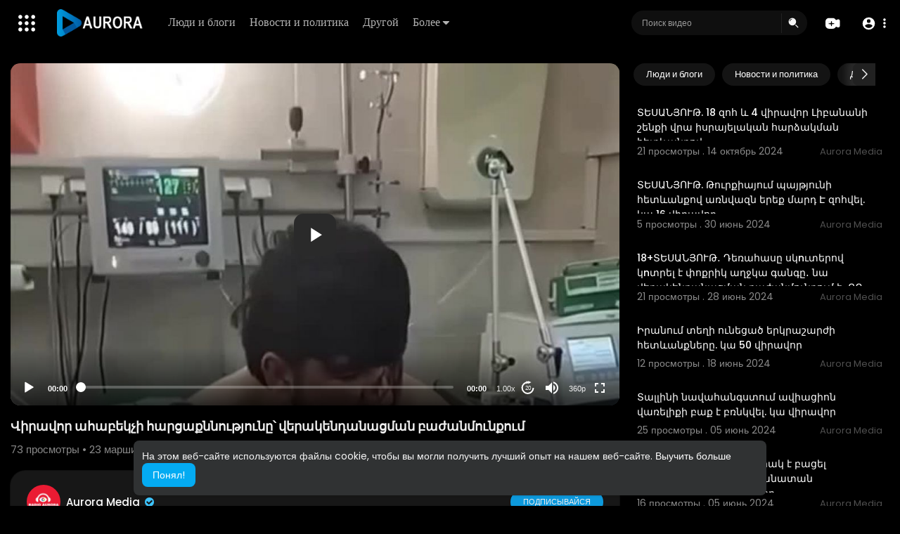

--- FILE ---
content_type: text/html; charset=UTF-8
request_url: https://play.radioaurora.am/watch/1X3LIAJKFZZO7ye
body_size: 50482
content:
<!DOCTYPE html>
<html id="html" lang="ru">
   <head>
      <meta charset="UTF-8">
      <title>Վիրավոր ահաբեկչի հարցաքննությունը՝ վերակենդանացման բաժանմունքում</title>
      <meta name="title" content="Վիրավոր ահաբեկչի հարցաքննությունը՝ վերակենդանացման բաժանմունքում">
      <meta name="description" content="⁣Վիրավոր ահաբեկչի հարցաքննությունը՝ վերակենդանացման բաժանմունքում">
      <meta name="keywords" content="Վիրավոր ահաբեկչի հարցաքննությունը՝ վերակենդանացման բաժանմունքում">
      <meta name="viewport" content="width=device-width, initial-scale=1, maximum-scale=1">
            <meta property="fb:app_id" content="1643990952546825" />
      <meta name="format-detection" content="telephone=no" />
      <meta name="apple-mobile-web-app-capable" content="yes" />
                      <link rel="canonical" href="https://play.radioaurora.am/watch/1X3LIAJKFZZO7ye"/>
            <!-- Twitter Card data -->
<meta name="twitter:card" content="summary">
<meta name="twitter:site" content="@publisher_handle">
<meta name="twitter:title" content="Վիրավոր ահաբեկչի հարցաքննությունը՝ վերակենդանացման բաժանմունքում">
<meta name="twitter:description" content="⁣Վիրավոր ահաբեկչի հարցաքննությունը՝ վերակենդանացման բաժանմունքում">
<meta name="twitter:creator" content="@author_handle">
<meta name="twitter:image" content="https://play.radioaurora.am/upload/photos/2024/03/6592ecee4ce41b0bd19349872f72d4a10e105b00TUmNeYeolDfW78z1425Z.video_thumb_9950_20.8.jpeg">

<!-- Open Graph data -->
<meta property="og:title" content="Վիրավոր ահաբեկչի հարցաքննությունը՝ վերակենդանացման բաժանմունքում" />
<meta property="og:type" content="article" />
<meta property="og:url" content="https://play.radioaurora.am/watch/1X3LIAJKFZZO7ye" />
<meta property="og:image" content="https://play.radioaurora.am/upload/photos/2024/03/6592ecee4ce41b0bd19349872f72d4a10e105b00TUmNeYeolDfW78z1425Z.video_thumb_9950_20.8.jpeg" />
<meta property="og:description" content="⁣Վիրավոր ահաբեկչի հարցաքննությունը՝ վերակենդանացման բաժանմունքում" /> 
<meta name="thumbnail" content="https://play.radioaurora.am/upload/photos/2024/03/6592ecee4ce41b0bd19349872f72d4a10e105b00TUmNeYeolDfW78z1425Z.video_thumb_9950_20.8.jpeg" />
<script type="application/ld+json">
{
    "@context": "https://schema.org",
    "@type": "MusicGroup",
    "image": [
        "https://play.radioaurora.am/upload/photos/2024/03/6592ecee4ce41b0bd19349872f72d4a10e105b00TUmNeYeolDfW78z1425Z.video_thumb_9950_20.8.jpeg"
    ],
    "name": "Վիրավոր ահաբեկչի հարցաքննությունը՝ վերակենդանացման բաժանմունքում",
    "subjectOf": {
        "@type": "VideoObject",
        "description": "⁣Վիրավոր ահաբեկչի հարցաքննությունը՝ վերակենդանացման բաժանմունքում",
        "duration": "P56Y42DT32M",
        "name": "Վիրավոր ահաբեկչի հարցաքննությունը՝ վերակենդանացման բաժանմունքում",
        "thumbnailUrl": "https://play.radioaurora.am/upload/photos/2024/03/6592ecee4ce41b0bd19349872f72d4a10e105b00TUmNeYeolDfW78z1425Z.video_thumb_9950_20.8.jpeg",
        "uploadDate": "2024-03-23T18:15:56+00:00"
    }
}
</script>
<link rel="alternate" href="https://play.radioaurora.am?lang=english" hreflang="en" /><link rel="alternate" href="https://play.radioaurora.am?lang=russian" hreflang="ru" /><link rel="alternate" href="https://play.radioaurora.am?lang=hindi" hreflang="hi" /><link rel="alternate" href="https://play.radioaurora.am?lang=chinese" hreflang="zh" /><link rel="alternate" href="https://play.radioaurora.am?lang=urdu" hreflang="ur" /><link rel="alternate" href="https://play.radioaurora.am?lang=indonesian" hreflang="id" /><link rel="alternate" href="https://play.radioaurora.am?lang=croatian" hreflang="sh" /><link rel="alternate" href="https://play.radioaurora.am?lang=hebrew" hreflang="he" /><link rel="alternate" href="https://play.radioaurora.am?lang=bengali" hreflang="bn" /><link rel="alternate" href="https://play.radioaurora.am?lang=japanese" hreflang="ja" /><link rel="alternate" href="https://play.radioaurora.am?lang=portuguese" hreflang="pt" /><link rel="alternate" href="https://play.radioaurora.am?lang=italian" hreflang="it" /><link rel="alternate" href="https://play.radioaurora.am?lang=persian" hreflang="fa" /><link rel="alternate" href="https://play.radioaurora.am?lang=swedish" hreflang="sv" /><link rel="alternate" href="https://play.radioaurora.am?lang=vietnamese" hreflang="vi" /><link rel="alternate" href="https://play.radioaurora.am?lang=danish" hreflang="da" /><link rel="alternate" href="https://play.radioaurora.am?lang=filipino" hreflang="fil" />
      <link rel="shortcut icon" type="image/png" href="https://play.radioaurora.am/themes/default/img/icon.png"/>
      <link rel="stylesheet" href="https://play.radioaurora.am/themes/default/css/jquery-ui.min.css?version=3.0.1">
      <link rel="stylesheet" href="https://play.radioaurora.am/themes/default/css/jquery.tagit.css?version=3.0.1">
      <link rel="stylesheet" href="https://play.radioaurora.am/themes/default/css/font-awesome-4.7.0/css/font-awesome.min.css?version=3.0.1">
      <link rel="stylesheet" href="https://play.radioaurora.am/themes/default/css/twemoji-awesome.css?version=3.0.1">
      <link rel="stylesheet" href="https://play.radioaurora.am/themes/default/css/bootstrap-glyphicons.css?version=3.0.1">
      <link rel="stylesheet" href="https://play.radioaurora.am/themes/default/css/bootstrap.min.css?version=3.0.1">
      <link rel="stylesheet" href="https://play.radioaurora.am/themes/default/js/lib/sweetalert2/dist/sweetalert2.min.css?version=3.0.1">
      <link rel="stylesheet" href="https://play.radioaurora.am/themes/default/js/lib/notifIt/notifIt/css/notifIt.min.css?version=3.0.1">
      <link rel="stylesheet" href="https://play.radioaurora.am/themes/default/css/style.css?version=3.0.1" id="style-css">
            <link rel="stylesheet" href="https://play.radioaurora.am/themes/default/css/night-mode.css?version=3.0.1" class="night-mode-css">
            <link rel="stylesheet" href="https://play.radioaurora.am/themes/default/css/custom.style.css?version=3.0.1">
      <link href="https://play.radioaurora.am/themes/default/css/material.css?version=3.0.1" rel="stylesheet" type="text/css">
      <link href="https://play.radioaurora.am/themes/default/css/roboto.css?version=3.0.1" rel="stylesheet">
      <script src="https://play.radioaurora.am/themes/default/js/jquery-3.min.js?version=3.0.1"></script>
      <script src="https://play.radioaurora.am/themes/default/js/jquery-ui.min.js?version=3.0.1"></script>
      <script type="text/javascript" src="https://play.radioaurora.am/themes/default/js/jquery.form.min.js?version=3.0.1"></script>
      <script type="text/javascript" src="https://play.radioaurora.am/themes/default/js/tag-it.min.js?version=3.0.1"></script>
            <link rel="stylesheet" href="https://play.radioaurora.am/themes/default/player/css/mediaelementplayer.min.css?version=3.0.1" />
      <script src="https://play.radioaurora.am/themes/default/player/js/mediaelement-and-player.min.js?version=3.0.1"></script>
      <script src="https://play.radioaurora.am/themes/default/js/lib/sweetalert2/dist/sweetalert2.js?version=3.0.1"></script>
      <script src="https://play.radioaurora.am/themes/default/js/lib/notifIt/notifIt/js/notifIt.min.js?version=3.0.1"></script>
      <link href="https://play.radioaurora.am/themes/default/css/bootstrap-toggle.min.css?version=3.0.1" rel="stylesheet">
      <link rel="stylesheet" href="https://play.radioaurora.am/themes/default/css/bootstrap-select.min.css?version=3.0.1">
      <script src="https://play.radioaurora.am/themes/default/js/bootstrap-select.min.js?version=3.0.1"></script>
      <link rel="stylesheet" href="https://play.radioaurora.am/themes/default/css/owl.carousel.min.css?version=3.0.1">
      <script src="https://play.radioaurora.am/themes/default/js/owl.carousel.min.js?version=3.0.1"></script>
            <script src="https://play.radioaurora.am/themes/default/player/plugins/speed/speed.min.js?version=3.0.1"></script>
      <link rel="stylesheet" href="https://play.radioaurora.am/themes/default/player/plugins/speed/speed.min.css?version=3.0.1" />
      <script src="https://play.radioaurora.am/themes/default/player/plugins/speed/speed-i18n.js?version=3.0.1"></script>
      <script src="https://play.radioaurora.am/themes/default/player/plugins/jump/jump-forward.min.js?version=3.0.1"></script>
      <link rel="stylesheet" href="https://play.radioaurora.am/themes/default/player/plugins/jump/jump-forward.min.css?version=3.0.1" />
      <script src="https://play.radioaurora.am/themes/default/player/plugins/ads/ads.min.js?version=3.0.1"></script>
      <link rel="stylesheet" href="https://play.radioaurora.am/themes/default/player/plugins/ads/ads.min.css?version=3.0.1" />
      <script src="https://play.radioaurora.am/themes/default/player/plugins/ads/ads-i18n.js?version=3.0.1"></script>
      <script src="https://play.radioaurora.am/themes/default/player/plugins/vast/ads-vast-vpaid.js?version=3.0.1"></script>
      <script src="https://play.radioaurora.am/themes/default/player/plugins/quality/quality.min.js?version=3.0.1"></script>
      <link rel="stylesheet" href="https://play.radioaurora.am/themes/default/player/plugins/quality/quality.min.css?version=3.0.1" />
      <script src="https://play.radioaurora.am/themes/default/js/facebook.min.js?version=3.0.1"></script>
      <script src="https://play.radioaurora.am/themes/default/js/Fingerprintjs2/fingerprint2.js?version=3.0.1"></script>
      <script src="https://play.radioaurora.am/themes/default/js/emoji/emojionearea/dist/emojionearea.js?version=3.0.1"></script>
      <link rel="stylesheet" type="text/css" href="https://play.radioaurora.am/themes/default/js/emoji/emojionearea/dist/emojionearea.min.css?version=3.0.1"/>
      <link rel="stylesheet" href="https://play.radioaurora.am/themes/default/css/bootstrap-colorpicker.min.css?version=3.0.1" />
      <script src="https://play.radioaurora.am/themes/default/js/bootstrap-colorpicker.min.js?version=3.0.1"></script>
      <script src="https://play.radioaurora.am/themes/default/js/v1.js?version=3.0.1"></script>
                  <script src="https://cdnjs.cloudflare.com/ajax/libs/socket.io/2.0.4/socket.io.js?version=3.0.1"></script>
                  <link rel="stylesheet" href="https://play.radioaurora.am/themes/default/css/swiper-bundle.min.css?version=3.0.1" />
      <script src="https://play.radioaurora.am/themes/default/js/swiper-bundle.min.js?version=3.0.1"></script>
      <script src="https://play.radioaurora.am/themes/default/js/plupload.full.min.js?version=3.0.1"></script>
      <script>
         function RunLiveAgora(channelName,DIV_ID,token) {
           var agoraAppId = '';
           var token = token;

           var client = AgoraRTC.createClient({mode: 'live', codec: 'vp8'});
           client.init(agoraAppId, function () {


               client.setClientRole('audience', function() {
             }, function(e) {
             });

             client.join(token, channelName, 0, function(uid) {
             }, function(err) {
             });
             }, function (err) {
             });

             client.on('stream-added', function (evt) {
             var stream = evt.stream;
             var streamId = stream.getId();

             client.subscribe(stream, function (err) {
             });
           });
           client.on('stream-subscribed', function (evt) {
             var video_id = $('#video-id').val();
            if (!video_id) {
               return false;
            }
             $('#'+DIV_ID).html('<div class="wow_liv_counter"><span id="live_word_'+video_id+'">Жить</span> <span id="live_count_'+video_id+'"> 0</span></div><div id="live_post_comments_'+video_id+'" class="wow_liv_comments_feed user-comments"></div>');
             var remoteStream = evt.stream;
             remoteStream.play(DIV_ID);
             $('#player_'+remoteStream.getId()).find('video').css('position', 'relative');
           });
         }
                      var site_url = 'https://play.radioaurora.am';
           function PT_Ajax_Requests_File() {
             return site_url + '/';
           }
           function PT_Page_Loading_File() {
             return site_url + '/page_loading.php';
           }
           function OpenShareWindow(url, windowName) {
              newwindow = window.open(url, windowName, 'height=600,width=800');
              if (window.focus) {
                 newwindow.focus();
              }
              return false;
           }
           function getCookie(name) {
             var value = "; " + document.cookie;
             var parts = value.split("; " + name + "=");
             if (parts.length == 2) return parts.pop().split(";").shift();
           }
      </script>
      <script src="https://play.radioaurora.am/themes/default/js/header.js?version=3.0.1"></script>
            <script src="https://imasdk.googleapis.com/js/sdkloader/ima3.js?version=3.0.1" type="text/javascript"></script>
               </head>
   <script type="text/javascript">
        window.UpdateChatU = 0;
        $(document).on('click', 'a[data-load]', function(event) {
            if ($('#live_post_id').length > 0) {
                    DeleteLive();
                    window.location = $(this).attr('href');
                    return false;
              }
              $('#bar_loading').show();
                event.preventDefault();
                var url = $(this).attr('data-load');
                if ($('video').length > 0) {
                  $('video')[0].pause();
                }
                $.ajax({
                  url: PT_Page_Loading_File()+url,
                  type: 'GET',
                  dataType: 'html'
                })
                .done(function(data_html) {
                  if ($(data_html).filter('#json-data').length > 0) {
                      if (typeof(ads_) != 'undefined') {
                        clearInterval(ads_);
                      }

                      data = JSON.parse($(data_html).filter('#json-data').val());

                      (data.page == 'register' ||
                      data.page == 'login' ||
                      data.page == 'shorts' ||
                      data.page == 'latest' ||
                      data.page == 'top' ||
                      data.page == 'trending' ||
                      data.page == 'stock' ||
                      data.page == 'upload-video' ||
                      data.page == 'import-video' ||
                      data.page == 'messages') ? $('#header_ad_').addClass('hidden') : $('#header_ad_').removeClass('hidden');

                      (data.page == 'home') ? $('#home_menu_').addClass('active') : $('#home_menu_').removeClass('active');
                      (data.page == 'history') ? $('#history_menu_').addClass('active') : $('#history_menu_').removeClass('active');
                      (data.page == 'articles') ? $('#articles_menu_').addClass('active') : $('#articles_menu_').removeClass('active');
                      (data.page == 'latest') ? $('#latest_menu_').addClass('active') : $('#latest_menu_').removeClass('active');
                      (data.page == 'trending') ? $('#trending_menu_').addClass('active') : $('#trending_menu_').removeClass('active');
                      (data.page == 'paid-videos') ? $('#paid_videos_').addClass('active') : $('#paid_videos_').removeClass('active');
                      (data.page == 'top') ? $('#top_menu_').addClass('active') : $('#top_menu_').removeClass('active');
                      (data.page == 'movies') ? $('#movies_menu_').addClass('active') : $('#movies_menu_').removeClass('active');
                      (data.page == 'popular_channels') ? $('#popular_channels_menu_').addClass('active') : $('#popular_channels_menu_').removeClass('active');
                      (data.page == 'stock') ? $('#stock_menu_').addClass('active') : $('#stock_menu_').removeClass('active');
                      (data.page == 'shorts') ? $('#shorts_menu_').addClass('active') : $('#shorts_menu_').removeClass('active');


                      window.history.pushState({state:'new'},'', data.url);
                      $('#container_content').html(data_html);
                      $('meta[name=title]').attr('content', data.title);
                      $('meta[name=description]').attr('content', data.description);
                      $('meta[name=keywords]').attr('content', data.keyword);
                      $('title').text(data.title);
                      var main_container_class = 'main-content ';
                      (data.page != 'login') ? main_container_class += ' container ' : main_container_class += ' welcome-page ';
                      if (data.is_movie == true) {
                        $('.toggle-mode').hide();
                        $('.logo-img img').attr('src', 'https://play.radioaurora.am/themes/default/img/logo-light.png?cache=123');
                        (data.page == 'watch') ? main_container_class += ' movies-container ' : main_container_class += ' ';
                      }
                      else{
                        if ($('#toggle-mode').prop( "checked" ) === true) {
                          $('.logo-img img').attr('src', 'https://play.radioaurora.am/themes/default/img/logo-light.png?cache=123');
                        }
                        else{
                          $('.logo-img img').attr('src', 'https://play.radioaurora.am/themes/default/img/logo.png?cache=123');
                        }
                        $('.toggle-mode').show();
                        (data.page == 'watch') ? main_container_class += ' watch-container ' : main_container_class += ' ';
                      }

                      (data.page == 'movie') ? main_container_class += ' movies-container ' : main_container_class += ' ';
                            (data.page == 'go_pro') ? main_container_class += ' p-relative ' : main_container_class += ' ';
                      (data.page == 'home') ? main_container_class += ' home-container ' : main_container_class += ' ';
                      $('#main-container').attr('class',main_container_class);

                      (data.page == 'watch') ? $('#header_change_2').attr('class','container watch-container') : $('#header_change_2').attr('class','container');
                      (data.page == 'watch') ? $('#header_change_3').attr('class','container watch-container') : $('#header_change_3').attr('class','container');
                    }
                    else{
                      window.location.href = site_url+'/login';
                    }
                })
                .fail(function() {
                  if (typeof(getCookie('user_id')) == 'undefined') {
                    window.location.href = site_url+'/login';
                  }
                  else{
                    window.location.href = site_url+'/404';
                  }
                })
                .always(function() {
                  window.scrollTo(0,0);
                  $('#bar_loading').delay(300).fadeOut(300);
                  $(".video-player").hover(
                      function(e){
                        $('.watermark').css('display', 'block');
                       },
                      function(e){
                        setTimeout(function () {
                          if ($('.video-player:hover').length == 0) {
                            $('.watermark').css('display', 'none');
                          }
                        }, 1000);
                       }
                  );
                });

        });
      function load_more_sub() {
        var id = $('.subscribers_').last().attr('data_subscriber_id');
        var user_id = '{{ME id}}';
        $.post(PT_Ajax_Requests_File()+'aj/user/get_more_subscribers_', {id: id,user_id:user_id}, function(data, textStatus, xhr) {
          if (data.status == 200) {
            if (data.html != '') {
              $('.user_subscribers_').append(data.html);
            }
            else{
              $('#user_subscribers__load').html("<svg xmlns='http://www.w3.org/2000/svg' viewBox='0 0 24 24'><path fill='currentColor' d='M12,2A10,10 0 0,0 2,12A10,10 0 0,0 12,22A10,10 0 0,0 22,12A10,10 0 0,0 12,2M17,13H7V11H17V13Z' /></svg> Нет больше подписок");
            }

          }

        });
      }
   </script>
   <body itemscope itemtype="http://schema.org/Organization" id="pt-body" class=" ">
            <div id="pop_up_18" class="modal matdialog et_plus" data-backdrop="static" data-keyboard="false">
         <div class="modal-dialog">
            <div class="modal-content">
               <div class="modal-body">
                  <svg xmlns="http://www.w3.org/2000/svg" xmlns:xlink="http://www.w3.org/1999/xlink" viewBox="0 0 328.863 328.863" height="120" width="120" xml:space="preserve">
                     <g id="_x34_4-18Plus_movie">
                        <g>
                           <path fill="currentColor" d="M104.032,220.434V131.15H83.392V108.27h49.121v112.164H104.032z"/>
                        </g>
                        <g>
                           <path fill="currentColor" d="M239.552,137.23c0,9.76-5.28,18.4-14.08,23.201c12.319,5.119,20,15.84,20,28.32c0,20.16-17.921,32.961-45.921,32.961 c-28.001,0-45.921-12.641-45.921-32.48c0-12.801,8.32-23.682,21.28-28.801c-9.44-5.281-15.52-14.24-15.52-24 c0-17.922,15.681-29.281,40.001-29.281C224.031,107.15,239.552,118.83,239.552,137.23z M180.51,186.352 c0,9.441,6.721,14.721,19.041,14.721c12.32,0,19.2-5.119,19.2-14.721c0-9.279-6.88-14.561-19.2-14.561 C187.23,171.791,180.51,177.072,180.51,186.352z M183.391,138.83c0,8.002,5.76,12.48,16.16,12.48c10.4,0,16.16-4.479,16.16-12.48 c0-8.318-5.76-12.959-16.16-12.959C189.15,125.871,183.391,130.512,183.391,138.83z"/>
                        </g>
                        <g>
                           <path fill="currentColor" d="M292.864,120.932c4.735,13.975,7.137,28.592,7.137,43.5c0,74.752-60.816,135.568-135.569,135.568 S28.862,239.184,28.862,164.432c0-74.754,60.816-135.568,135.569-135.568c14.91,0,29.527,2.4,43.5,7.137V5.832 C193.817,1.963,179.24,0,164.432,0C73.765,0,0.001,73.764,0.001,164.432s73.764,164.432,164.431,164.432 S328.862,255.1,328.862,164.432c0-14.807-1.962-29.385-5.831-43.5H292.864z"/>
                        </g>
                        <g>
                           <polygon fill="currentColor" points="284.659,44.111 284.659,12.582 261.987,12.582 261.987,44.111 230.647,44.111 230.647,66.781 261.987,66.781 261.987,98.309 284.659,98.309 284.659,66.781 316.186,66.781 316.186,44.111 "/>
                        </g>
                     </g>
                  </svg>
                  <h4>Обратите внимание, что если вам не исполнилось 18 лет, вы не сможете получить доступ к этому сайту.</h4>
                  <p>Вам 18 лет или больше?</p>
               </div>
               <div class="modal-footer">
                  <button class="btn btn-success matbtn" id="pop_up_18_yes">да</button>
                  <button class="btn matbtn" id="pop_up_18_no">нет</button>
               </div>
            </div>
         </div>
      </div>
      <a href="" id="link_redirect_to_page"  data-load=""></a>
      <div id="bar_loading"></div>
            <input type="hidden" class="main_session" value="8e273818001784e2fcb0c98f68f35daeba21d506">
            <header>
         <nav class="navbar navbar-findcond navbar-fixed-top header-layout">
	<div class="pt_main_hdr" id="header_change">
		<div class="navbar-header">
							   <div class="yp_slide_menu">
					   <span id="open_slide" title="Расширять" data-toggle="tooltip" data-placement="bottom" onclick="SlideSetCookie('open_slide','yes',1);">
						   <svg xmlns="http://www.w3.org/2000/svg" width="24px" height="24px" viewBox="0 0 276.167 276.167"> <g fill="currentColor"><path d="M33.144,2.471C15.336,2.471,0.85,16.958,0.85,34.765s14.48,32.293,32.294,32.293s32.294-14.486,32.294-32.293 S50.951,2.471,33.144,2.471z"/> <path d="M137.663,2.471c-17.807,0-32.294,14.487-32.294,32.294s14.487,32.293,32.294,32.293c17.808,0,32.297-14.486,32.297-32.293 S155.477,2.471,137.663,2.471z"/> <path d="M243.873,67.059c17.804,0,32.294-14.486,32.294-32.293S261.689,2.471,243.873,2.471s-32.294,14.487-32.294,32.294 S226.068,67.059,243.873,67.059z"/> <path d="M32.3,170.539c17.807,0,32.297-14.483,32.297-32.293c0-17.811-14.49-32.297-32.297-32.297S0,120.436,0,138.246 C0,156.056,14.493,170.539,32.3,170.539z"/> <path d="M136.819,170.539c17.804,0,32.294-14.483,32.294-32.293c0-17.811-14.478-32.297-32.294-32.297 c-17.813,0-32.294,14.486-32.294,32.297C104.525,156.056,119.012,170.539,136.819,170.539z"/> <path d="M243.038,170.539c17.811,0,32.294-14.483,32.294-32.293c0-17.811-14.483-32.297-32.294-32.297 s-32.306,14.486-32.306,32.297C210.732,156.056,225.222,170.539,243.038,170.539z"/> <path d="M33.039,209.108c-17.807,0-32.3,14.483-32.3,32.294c0,17.804,14.493,32.293,32.3,32.293s32.293-14.482,32.293-32.293 S50.846,209.108,33.039,209.108z"/> <path d="M137.564,209.108c-17.808,0-32.3,14.483-32.3,32.294c0,17.804,14.487,32.293,32.3,32.293 c17.804,0,32.293-14.482,32.293-32.293S155.368,209.108,137.564,209.108z"/> <path d="M243.771,209.108c-17.804,0-32.294,14.483-32.294,32.294c0,17.804,14.49,32.293,32.294,32.293 c17.811,0,32.294-14.482,32.294-32.293S261.575,209.108,243.771,209.108z"/> </g></svg>
					   </span>

				   </div>
				   <div class="mobile">
				   	<a class="navbar-brand logo-img" href="https://play.radioaurora.am/" itemprop="url">
															<img itemprop="logo" src="https://play.radioaurora.am/themes/default/img/logo-light.png?cache=123" alt="AVS">
													</a>
				   </div>
			   						
						<ul class="nav navbar-nav sec_lay_hdr custom_text_link">

									<li class="pt_hide-from-mobile">
						<a href="https://play.radioaurora.am/videos/category/8" data-load="?link1=videos&page=category&id=8">
							Люди и блоги					    </a>
					</li>
									<li class="pt_hide-from-mobile">
						<a href="https://play.radioaurora.am/videos/category/11" data-load="?link1=videos&page=category&id=11">
							Новости и политика					    </a>
					</li>
									<li class="pt_hide-from-mobile">
						<a href="https://play.radioaurora.am/videos/category/other" data-load="?link1=videos&page=category&id=other">
							Другой					    </a>
					</li>
				
				<li class="dropdown profile-nav pt_hide-from-mobile">
					<a href="javascript:void(0);" class="dropdown-toggle flex_home_arrow" data-toggle="dropdown" aria-expanded="false">
						Более
						<svg width="10" height="6" viewBox="0 0 10 6" fill="none" xmlns="http://www.w3.org/2000/svg">
								<path d="M9.27957 0.904663H1.38557C1.24344 0.904743 1.10453 0.947003 0.986437 1.02609C0.868345 1.10518 0.776382 1.21754 0.722196 1.34893C0.66801 1.48033 0.65404 1.62485 0.682055 1.76419C0.71007 1.90353 0.77881 2.03142 0.879567 2.13166L4.33257 5.58466C4.59882 5.8506 4.95975 5.99998 5.33607 5.99998C5.71238 5.99998 6.07331 5.8506 6.33957 5.58466L7.65257 4.27166L9.79257 2.13166C9.89229 2.03044 9.95987 1.90202 9.98684 1.76251C10.0138 1.623 9.99896 1.47864 9.94415 1.34755C9.88934 1.21645 9.79702 1.10448 9.67878 1.02568C9.56054 0.946888 9.42166 0.904785 9.27957 0.904663Z" fill="currentColor"/>
							</svg>
				    </a>
				    <ul class="dropdown-menu ani-acc-menu custom_menu_login_usss">
				    						</ul>
				</li>


				
				
				
				
															</ul>
						
			<form class="navbar-form navbar-left search-header" role="search" action="https://play.radioaurora.am/search" method="GET">
                <div class="form-group">
                    <input type="text" class="form-control" id="search-bar" name="keyword" placeholder="Поиск видео" autocomplete="off" value=""> 
                                        <span class="search_line">
                    </span>
					<svg  class="feather feather-search" onclick="javascript:$('.search-header input').focus();" xmlns="http://www.w3.org/2000/svg" width="24" height="24" viewBox="0 0 24 24">
					  <g id="Group_304" data-name="Group 304" transform="translate(941 2420)">
					    <g id="Search_1" data-name="Search 1" transform="translate(-939.756 -2417.756)">
					      <path id="Path_57" data-name="Path 57" d="M2,7.752A6.752,6.752,0,1,1,8.752,14.5,6.752,6.752,0,0,1,2,7.752ZM7.971,3.209a.563.563,0,0,1-.468.644A3.189,3.189,0,0,0,4.853,6.5a.563.563,0,0,1-1.112-.176A4.314,4.314,0,0,1,7.327,2.741.563.563,0,0,1,7.971,3.209Z" fill="currentColor" fill-rule="evenodd"/>
					      <path id="Path_58" data-name="Path 58" d="M18.47,17.47a.75.75,0,0,1,1.061,0l4,4A.75.75,0,1,1,22.47,22.53l-4-4A.75.75,0,0,1,18.47,17.47Z" transform="translate(-4.238 -4.238)" fill="currentColor"/>
					    </g>
					    <rect id="Rectangle_321" data-name="Rectangle 321" width="24" height="24" transform="translate(-941 -2420)" fill="none"/>
					  </g>
					</svg>
                </div>
                <div class="search-dropdown hidden"></div>
            </form>
			<!--<ul class="nav navbar-nav">
				<li class="dropdown hide-from-mobile" id="category_menu_">
				   <a href="#" class="dropdown-toggle" data-toggle="dropdown" role="button" aria-expanded="false">категории <span class="caret"></span></a>
				   <ul class="dropdown-menu categories-drop-down" role="menu">
				    					    <li class="hide-from-mobile">
						   <a class="category" href="https://play.radioaurora.am/videos/category/8" data-load="?link1=videos&page=category&id=8">Люди и блоги</a>
						</li>
										    <li class="hide-from-mobile">
						   <a class="category" href="https://play.radioaurora.am/videos/category/11" data-load="?link1=videos&page=category&id=11">Новости и политика</a>
						</li>
										    <li class="hide-from-mobile">
						   <a class="category" href="https://play.radioaurora.am/videos/category/other" data-load="?link1=videos&page=category&id=other">Другой</a>
						</li>
									   </ul>
				</li>
			</ul>-->
		</div>
		<ul class="nav navbar-nav navbar-right">
			<li class="dropdown profile-nav hide_upload_mobi_link">
			<a href="javascript:void(0);" class="dropdown-toggle hdr_hover_btn" data-toggle="dropdown">
				<svg xmlns="http://www.w3.org/2000/svg" width="24" height="24" viewBox="0 0 24 24">
						  <g id="Group_305" data-name="Group 305" transform="translate(1264 2420)">
						    <g id="Group_276" data-name="Group 276">
						      <g id="Group_263" data-name="Group 263" transform="translate(-1264 -2417)">
						        <path id="Path_61" data-name="Path 61" d="M3.82,3.68l6,1-.5.5-.5,1.5h-5Z" fill="currentColor"/>
						        <path id="Path_62" data-name="Path 62" d="M8.716,0h.067c1.372,0,2.447,0,3.312.071A5.918,5.918,0,0,1,14.36.627,5.75,5.75,0,0,1,16.873,3.14q.075.147.138.3a23.41,23.41,0,0,1,2.9-1.134,2.771,2.771,0,0,1,2.347.2,2.771,2.771,0,0,1,1.123,2.07A24.431,24.431,0,0,1,23.5,7.8V9.7a24.43,24.43,0,0,1-.121,3.224,2.771,2.771,0,0,1-1.123,2.07,2.771,2.771,0,0,1-2.347.2,23.414,23.414,0,0,1-2.9-1.134q-.063.152-.138.3a5.75,5.75,0,0,1-2.513,2.513,5.918,5.918,0,0,1-2.265.556c-.864.071-1.94.071-3.311.071H8.716c-1.372,0-2.447,0-3.311-.071a5.919,5.919,0,0,1-2.265-.556A5.75,5.75,0,0,1,.627,14.36,5.918,5.918,0,0,1,.071,12.1C0,11.231,0,10.155,0,8.784V8.716C0,7.345,0,6.269.071,5.4A5.918,5.918,0,0,1,.627,3.14,5.75,5.75,0,0,1,3.14.627,5.918,5.918,0,0,1,5.4.071C6.269,0,7.345,0,8.716,0ZM4,5.75A.75.75,0,0,1,4.75,5h4a.748.748,0,0,1,.526.215.745.745,0,0,1,.514-.167.527.527,0,0,1,.459.333,2.28,2.28,0,0,1,.243.684q.027.225.036.423t.027.369q.018.18.018.342t.018.306a1.9,1.9,0,0,0,.108.7.347.347,0,0,0,.324.207q.162.018.486.036t.7.027q.378.018.729.045t.558.054a1.881,1.881,0,0,1,.684.234.458.458,0,0,1-.063.828,2.532,2.532,0,0,1-.783.189q-.36.045-.792.072t-.819.027q-.387.009-.639.018a.455.455,0,0,0-.387.2,1.33,1.33,0,0,0-.153.684q0,.117-.009.252t-.027.27q-.009.135-.027.27l-.018.27a2.94,2.94,0,0,1-.252.972.577.577,0,0,1-.54.387.507.507,0,0,1-.486-.4,5.814,5.814,0,0,1-.225-1.017q-.009-.153-.018-.279t-.018-.261q-.009-.126-.018-.234t-.018-.2a1.565,1.565,0,0,0-.144-.54.47.47,0,0,0-.252-.252A1.079,1.079,0,0,0,8.062,10H7.108q-.306,0-.6-.009t-.477-.027a2.24,2.24,0,0,1-.765-.207.531.531,0,0,1-.288-.495.452.452,0,0,1,.18-.369,1.33,1.33,0,0,1,.54-.234,4.107,4.107,0,0,1,.837-.09l.747-.036q.387-.027.693-.054t.468-.063a.426.426,0,0,0,.27-.189,1.443,1.443,0,0,0,.117-.576l.018-.27q.009-.144.018-.306t.018-.342q.006-.119.016-.245A.754.754,0,0,1,8.75,6.5h-4A.75.75,0,0,1,4,5.75Z" fill="currentColor" fill-rule="evenodd"/>
						      </g>
						      <rect id="Rectangle_311" data-name="Rectangle 311" width="24" height="24" transform="translate(-1264 -2420)" fill="none"/>
						    </g>
						  </g>
						</svg>
			</a>
			<ul class="dropdown-menu pt-create-menu ani-acc-menu custom_menu_login_usss">
									 
						<li class="hide_up_imp">
							<a href="https://play.radioaurora.am/upload-video" data-load="?link1=upload-video" class="uploadd">
								<svg xmlns="http://www.w3.org/2000/svg" width="24" height="24" viewBox="0 0 24 24"><path fill-rule="evenodd" clip-rule="evenodd" d="M7 10.25L6.96421 10.25C6.05997 10.25 5.33069 10.25 4.7424 10.3033C4.13605 10.3583 3.60625 10.4746 3.125 10.7524C2.55493 11.0815 2.08154 11.5549 1.7524 12.125C1.47455 12.6063 1.35826 13.1361 1.3033 13.7424C1.24998 14.3307 1.24999 15.06 1.25 15.9642L1.25 15.9642L1.25 16L1.25 16.0358L1.25 16.0358C1.24999 16.94 1.24998 17.6693 1.3033 18.2576C1.35826 18.8639 1.47455 19.3937 1.7524 19.875C2.08154 20.4451 2.55493 20.9185 3.125 21.2476C3.60625 21.5254 4.13605 21.6417 4.7424 21.6967C5.33067 21.75 6.05992 21.75 6.96412 21.75L6.96418 21.75L7 21.75L17 21.75L17.0357 21.75C17.94 21.75 18.6693 21.75 19.2576 21.6967C19.8639 21.6417 20.3937 21.5254 20.875 21.2476C21.4451 20.9185 21.9185 20.4451 22.2476 19.875C22.5254 19.3937 22.6417 18.8639 22.6967 18.2576C22.75 17.6693 22.75 16.94 22.75 16.0358L22.75 16L22.75 15.9642C22.75 15.06 22.75 14.3307 22.6967 13.7424C22.6417 13.1361 22.5254 12.6063 22.2476 12.125C21.9185 11.5549 21.4451 11.0815 20.875 10.7524C20.3937 10.4746 19.8639 10.3583 19.2576 10.3033C18.6693 10.25 17.94 10.25 17.0358 10.25L17 10.25L16 10.25C15.5858 10.25 15.25 10.5858 15.25 11C15.25 11.4142 15.5858 11.75 16 11.75L17 11.75C17.9484 11.75 18.6096 11.7507 19.1222 11.7972C19.6245 11.8427 19.9101 11.9274 20.125 12.0514C20.467 12.2489 20.7511 12.533 20.9486 12.875C21.0726 13.0899 21.1573 13.3755 21.2028 13.8778C21.2493 14.3904 21.25 15.0516 21.25 16C21.25 16.9484 21.2493 17.6096 21.2028 18.1222C21.1573 18.6245 21.0726 18.9101 20.9486 19.125C20.7511 19.467 20.467 19.7511 20.125 19.9486C19.9101 20.0726 19.6245 20.1573 19.1222 20.2028C18.6096 20.2493 17.9484 20.25 17 20.25L7 20.25C6.05158 20.25 5.39041 20.2493 4.87779 20.2028C4.37549 20.1573 4.0899 20.0726 3.875 19.9486C3.53296 19.7511 3.24892 19.467 3.05144 19.125C2.92737 18.9101 2.8427 18.6245 2.79718 18.1222C2.75072 17.6096 2.75 16.9484 2.75 16C2.75 15.0516 2.75072 14.3904 2.79718 13.8778C2.84271 13.3755 2.92737 13.0899 3.05144 12.875C3.24892 12.533 3.53296 12.2489 3.875 12.0514C4.0899 11.9274 4.37549 11.8427 4.87779 11.7972C5.39041 11.7507 6.05158 11.75 7 11.75L8 11.75C8.41421 11.75 8.75 11.4142 8.75 11C8.75 10.5858 8.41421 10.25 8 10.25L7 10.25ZM16.5303 6.46967L12.5303 2.46967C12.2374 2.17678 11.7626 2.17678 11.4697 2.46967L7.46967 6.46967C7.17678 6.76256 7.17678 7.23744 7.46967 7.53033C7.76256 7.82322 8.23744 7.82322 8.53033 7.53033L11.25 4.81066L11.25 16C11.25 16.4142 11.5858 16.75 12 16.75C12.4142 16.75 12.75 16.4142 12.75 16L12.75 4.81066L15.4697 7.53033C15.7626 7.82322 16.2374 7.82322 16.5303 7.53033C16.8232 7.23744 16.8232 6.76256 16.5303 6.46967Z" fill="currentColor"/></svg> Загрузить
							</a>
						</li>
																						</ul>
		</li>
			
			<li class="show-in-mobile pull-left top-header">
				<a href="#" class="search-icon hdr_hover_btn">
					<svg xmlns="http://www.w3.org/2000/svg" width="24" height="24" viewBox="0 0 24 24">
					  <g id="Group_304" data-name="Group 304" transform="translate(941 2420)">
					    <g id="Search_1" data-name="Search 1" transform="translate(-939.756 -2417.756)">
					      <path id="Path_57" data-name="Path 57" d="M2,7.752A6.752,6.752,0,1,1,8.752,14.5,6.752,6.752,0,0,1,2,7.752ZM7.971,3.209a.563.563,0,0,1-.468.644A3.189,3.189,0,0,0,4.853,6.5a.563.563,0,0,1-1.112-.176A4.314,4.314,0,0,1,7.327,2.741.563.563,0,0,1,7.971,3.209Z" fill="currentColor" fill-rule="evenodd"></path>
					      <path id="Path_58" data-name="Path 58" d="M18.47,17.47a.75.75,0,0,1,1.061,0l4,4A.75.75,0,1,1,22.47,22.53l-4-4A.75.75,0,0,1,18.47,17.47Z" transform="translate(-4.238 -4.238)" fill="currentColor"></path>
					    </g>
					    <rect id="Rectangle_321" data-name="Rectangle 321" width="24" height="24" transform="translate(-941 -2420)" fill="none"></rect>
					  </g>
					</svg>
				</a>
			</li>
						<li class="dropdown hide-from-mobile top-header non-logged profile-nav">
	<a href="#" class="dropdown-toggle" data-toggle="dropdown" role="button" aria-expanded="false">
		<!-- <img src="https://play.radioaurora.am/themes/default/img/oval.png"> -->
		<svg xmlns="http://www.w3.org/2000/svg" width="24" height="24" viewBox="0 0 24 24"><path fill="currentColor" d="M12,19.2C9.5,19.2 7.29,17.92 6,16C6.03,14 10,12.9 12,12.9C14,12.9 17.97,14 18,16C16.71,17.92 14.5,19.2 12,19.2M12,5A3,3 0 0,1 15,8A3,3 0 0,1 12,11A3,3 0 0,1 9,8A3,3 0 0,1 12,5M12,2A10,10 0 0,0 2,12A10,10 0 0,0 12,22A10,10 0 0,0 22,12C22,6.47 17.5,2 12,2Z" /></svg> 
			<!-- <span class="caret"></span> -->
			<span class="desktop hide_iam_from_mobile">
				<svg width="4" height="14" viewBox="0 0 4 14" fill="none" xmlns="http://www.w3.org/2000/svg">
					<path d="M1.92603 10.25C2.86353 10.25 3.67603 11.0625 3.67603 12C3.67603 12.9688 2.86353 13.75 1.92603 13.75C0.957275 13.75 0.176025 12.9688 0.176025 12C0.176025 11.0625 0.957275 10.25 1.92603 10.25ZM1.92603 5.25C2.86353 5.25 3.67603 6.0625 3.67603 7C3.67603 7.96875 2.86353 8.75 1.92603 8.75C0.957275 8.75 0.176025 7.96875 0.176025 7C0.176025 6.0625 0.957275 5.25 1.92603 5.25ZM1.92603 3.75C0.957275 3.75 0.176025 2.96875 0.176025 2C0.176025 1.0625 0.957275 0.25 1.92603 0.25C2.86353 0.25 3.67603 1.0625 3.67603 2C3.67603 2.96875 2.86353 3.75 1.92603 3.75Z" fill="currentColor"/>
				</svg>
		</span>
		</a>
	</a>
	<ul class="dropdown-menu ani-acc-menu custom_menu_login_usss" role="menu">
		<li><a href="https://play.radioaurora.am/login">Авторизоваться</a></li>
							<li class="divider"></li>
			<li class="hid_svg">
				<a href="javascript:;">
				<div class="custom_toggler_mode">
					Режим

					<label class="switch active">
				      <input type="checkbox" checked id="toggle-mode">
				      <span class="slider round"></span>
				    </label>
				</div>
				</a>
		</li> 
		   </ul>
</li>

<script type="text/javascript">
	$(function(){
	   $('.switch input').on("click",function(){
	      $(this).parent().toggleClass('active');
	   });
	});
</script>
		</ul>
	</div>
</nav>

<nav class="navbar navbar-findcond navbar-fixed-top header-layout hidden search-bar">
	<div class="navbar-header">
		<form class="search-header-mobile" role="search" action="https://play.radioaurora.am/search" method="GET">
			<div class="form-group">
				<input type="text" class="form-control" id="search-bar-mobile" name="keyword" placeholder="Поиск видео" autocomplete="off" value=""> 
			</div>
			<div class="search-dropdown hidden"></div>
		</form>
	</div>
</nav>


<script>
$('.search-icon').on('click', function(event) {
	event.preventDefault();
	$('.search-bar').toggleClass('hidden');
});

$('#open_slide').on('click', function(event) {
	event.preventDefault();
	$('body').toggleClass('side_open');
});

current_width = $(window).width();
if(current_width <= 1300) {
    $('#open_slide').on('click', function(event) {
		$('body').addClass('mobi_side_open');
	});
}

$('#search-bar').keyup(function(event) {
	var search_value = $(this).val();
	var search_dropdown = $('.search-dropdown');
	if (search_value == '') {
		search_dropdown.addClass('hidden');
		search_dropdown.empty();
		return false;
	} else {
		search_dropdown.removeClass('hidden');
	}
    $.post('https://play.radioaurora.am/aj/search', {search_value: search_value}, function(data, textStatus, xhr) {
    	if (data.status == 200) {
    		search_dropdown.html(data.html);
    	} else {
	       search_dropdown.addClass('hidden');
		   search_dropdown.empty();
		   return false;
    	}
    });
});

jQuery(document).click(function(event){
    if (!(jQuery(event.target).closest(".search-dropdown").length)) {
        jQuery('.search-dropdown').addClass('hidden');
    }
});
</script>
         <div class="clear"></div>
      </header>
            <div class="yp_side_menu has_side_menu">
      <div id="main-container" class="container watch-container    main-content" >
                  <div class="ads-placment" id="header_ad_"></div>
            <div class="announcement-renderer">
         
      </div>
      
      <div id="" class=" new_left_right">
                    <div class="left_menu desktop">
                <div class="top_logo hide_iam_from_mobile">
                    <a class="navbar-brand logo-img" href="https://play.radioaurora.am/" itemprop="url">
                                                    <img itemprop="logo" src="https://play.radioaurora.am/themes/default/img/logo-light.png?cache=123" alt="AVS">
                                            </a>
                </div>

                                                          <div class="yp_side_drawer">
                         <span class="open_side_menu_head">
                            <span onclick="javascript:$('body').removeClass('side_open');$('body').removeClass('mobi_side_open');">
                               <svg height="24" viewBox="0 0 24 24" width="24" xmlns="http://www.w3.org/2000/svg">
                                  <path fill="currentColor" d="M19,6.41L17.59,5L12,10.59L6.41,5L5,6.41L10.59,12L5,17.59L6.41,19L12,13.41L17.59,19L19,17.59L13.41,12L19,6.41Z" />
                               </svg>
                            </span>
                         </span>

                         <ul class="sections pt-200">
                            <div class="menu_static_text top_static">
                                MENU
                            </div>
                            <li class="" id="home_menu_">
                               <a href="https://play.radioaurora.am/" data-load="?link1=home">

                                    <svg id="Group_279" data-name="Group 279" xmlns="http://www.w3.org/2000/svg" width="24" height="24" viewBox="0 0 24 24">
                                      <path id="Home_1" data-name="Home 1" d="M4.783,2.966C7.45,1.028,8.784.059,10.307,0q.183-.007.367,0C12.2.059,13.529,1.028,16.2,2.966s4,2.906,4.524,4.337q.063.172.113.349c.417,1.466-.092,3.033-1.111,6.168L18,19.116a2.043,2.043,0,0,1-3.985-.631V15.736A1.917,1.917,0,0,0,12.1,13.82H8.88a1.917,1.917,0,0,0-1.917,1.917v2.749a2.043,2.043,0,0,1-3.985.631l-1.721-5.3C.238,10.685-.271,9.117.146,7.652Q.2,7.475.259,7.3C.783,5.872,2.117,4.9,4.783,2.966Z" transform="translate(2 2)" fill="currentColor"/>
                                      <rect id="Rectangle_312" data-name="Rectangle 312" width="24" height="24" fill="none"/>
                                    </svg>
                                  <span>Главная</span>
                               </a>
                            </li>
                                                                                                             </ul>

                        <div class="menu_static_text" style="margin-top: 20px;">
                            MORE VIDEOS
                        </div>

                         <ul class="sections">
                            <li class="hide-from-mobile " id="latest_menu_">
                               <a href="https://play.radioaurora.am/videos/latest" data-load="?link1=videos&page=latest">
                                    <svg xmlns="http://www.w3.org/2000/svg" width="24" height="24" viewBox="0 0 24 24">
                                      <g id="Group_282" data-name="Group 282" transform="translate(879 2420)">
                                        <g id="Video_1" data-name="Video 1" transform="translate(-879.25 -2420.25)">
                                          <path id="Path_59" data-name="Path 59" d="M7.733,8.752a1.315,1.315,0,0,1,.651.2c.4.2.906.507,1.644.962s1.246.768,1.6,1.038a1.479,1.479,0,0,1,.516.535,1.332,1.332,0,0,1,0,1.019,1.479,1.479,0,0,1-.516.535c-.358.27-.866.583-1.6,1.038s-1.247.766-1.644.962a1.315,1.315,0,0,1-.651.2,1.072,1.072,0,0,1-.762-.476,1.653,1.653,0,0,1-.18-.763c-.041-.471-.041-1.1-.041-2.009s0-1.538.041-2.009a1.653,1.653,0,0,1,.18-.763A1.072,1.072,0,0,1,7.733,8.752Z" fill="currentColor"/>
                                          <path id="Path_60" data-name="Path 60" d="M9.034,3.25H8.966c-1.372,0-2.447,0-3.312.071a5.918,5.918,0,0,0-2.265.556A5.75,5.75,0,0,0,.877,6.39,5.918,5.918,0,0,0,.321,8.655C.25,9.519.25,10.595.25,11.966v.067c0,1.372,0,2.447.071,3.312A5.918,5.918,0,0,0,.877,17.61,5.75,5.75,0,0,0,3.39,20.123a5.919,5.919,0,0,0,2.265.556c.864.071,1.94.071,3.311.071h.068c1.372,0,2.447,0,3.312-.071a5.918,5.918,0,0,0,2.265-.556,5.75,5.75,0,0,0,2.513-2.513q.075-.147.138-.3a23.414,23.414,0,0,0,2.9,1.134,2.771,2.771,0,0,0,2.347-.2,2.771,2.771,0,0,0,1.123-2.07,24.43,24.43,0,0,0,.121-3.224v-1.9a24.43,24.43,0,0,0-.121-3.224,2.771,2.771,0,0,0-1.123-2.07,2.771,2.771,0,0,0-2.347-.2,23.41,23.41,0,0,0-2.9,1.134q-.063-.152-.138-.3A5.75,5.75,0,0,0,14.61,3.877a5.918,5.918,0,0,0-2.265-.556C11.481,3.25,10.405,3.25,9.034,3.25Zm1.747,5.37c-.7-.429-1.266-.779-1.735-1.01a2.688,2.688,0,0,0-1.479-.349A2.572,2.572,0,0,0,5.732,8.383,3.032,3.032,0,0,0,5.3,9.862c-.047.543-.047,1.24-.047,2.1v.072c0,.862,0,1.559.047,2.1a3.031,3.031,0,0,0,.435,1.479,2.572,2.572,0,0,0,1.834,1.122,2.688,2.688,0,0,0,1.479-.349c.469-.231,1.038-.581,1.735-1.01l.066-.041c.7-.429,1.267-.78,1.688-1.1a2.883,2.883,0,0,0,1-1.155,2.832,2.832,0,0,0,0-2.175,2.883,2.883,0,0,0-1-1.155c-.421-.317-.99-.668-1.688-1.1Z" fill="currentColor" fill-rule="evenodd"/>
                                        </g>
                                        <rect id="Rectangle_323" data-name="Rectangle 323" width="24" height="24" transform="translate(-879 -2420)" fill="none"/>
                                      </g>
                                    </svg>

                                  <span>Последние видео</span>
                               </a>
                            </li>
                            <li class="" id="trending_menu_">
                               <a href="https://play.radioaurora.am/videos/trending" data-load="?link1=videos&page=trending">

                                    <svg xmlns="http://www.w3.org/2000/svg" width="24" height="24" viewBox="0 0 24 24">
                                      <g id="Group_283" data-name="Group 283" transform="translate(1192 2420)">
                                        <g id="Activity_2" data-name="Activity 2" transform="translate(-1193.25 -2420)">
                                          <path id="Path_42" data-name="Path 42" d="M20,7a3,3,0,0,1-2.608-4.484c-.293-.061-.6-.107-.929-.142-1.142-.124-2.582-.124-4.418-.124h-.09c-1.837,0-3.276,0-4.418.124a5.823,5.823,0,0,0-2.916.974A5.75,5.75,0,0,0,3.348,4.62a5.823,5.823,0,0,0-.974,2.916c-.124,1.142-.124,2.582-.124,4.418v.09c0,1.837,0,3.276.124,4.418a5.824,5.824,0,0,0,.974,2.916A5.749,5.749,0,0,0,4.62,20.652a5.823,5.823,0,0,0,2.916.975c1.142.124,2.582.124,4.418.124h.091c1.837,0,3.276,0,4.418-.124a5.823,5.823,0,0,0,2.916-.975,5.749,5.749,0,0,0,1.272-1.272,5.823,5.823,0,0,0,.975-2.916c.124-1.142.124-2.582.124-4.418v-.091c0-1.837,0-3.276-.124-4.418-.035-.326-.081-.635-.142-.929A2.986,2.986,0,0,1,20,7ZM17.33,8.469a.75.75,0,0,1,.343,1l-1.46,2.977a2.691,2.691,0,0,1-4.907-.166,1.191,1.191,0,0,0-2.172-.074l-1.46,2.977a.75.75,0,1,1-1.347-.661l1.46-2.977a2.691,2.691,0,0,1,4.907.166,1.191,1.191,0,0,0,2.172.074l1.46-2.977A.75.75,0,0,1,17.33,8.469Z" fill="currentColor" fill-rule="evenodd"/>
                                          <path id="Path_43" data-name="Path 43" d="M18,4a2,2,0,1,0,2-2A2,2,0,0,0,18,4Z" fill="currentColor"/>
                                        </g>
                                        <rect id="Rectangle_313" data-name="Rectangle 313" width="24" height="24" transform="translate(-1192 -2420)" fill="none"/>
                                      </g>
                                    </svg>

                                  
                                  <span>Trending</span>
                               </a>
                            </li>
                            <li class="hide-from-mobile " id="top_menu_">
                               <a href="https://play.radioaurora.am/videos/top" data-load="?link1=videos&page=top">

                                <svg xmlns="http://www.w3.org/2000/svg" width="24" height="24" viewBox="0 0 24 24">
                                  <g id="Group_284" data-name="Group 284" transform="translate(972 2420)">
                                    <g id="Group_266" data-name="Group 266">
                                      <g id="Play_Octagon" data-name="Play Octagon" transform="translate(-971.724 -2420.023)">
                                        <path id="Path_55" data-name="Path 55" d="M10.733,8.752a1.315,1.315,0,0,1,.651.2c.4.2.906.507,1.644.962s1.246.768,1.6,1.038a1.479,1.479,0,0,1,.516.535,1.332,1.332,0,0,1,0,1.019,1.478,1.478,0,0,1-.516.535c-.358.27-.866.583-1.6,1.038s-1.247.766-1.644.962a1.316,1.316,0,0,1-.651.2,1.072,1.072,0,0,1-.762-.476,1.652,1.652,0,0,1-.18-.763c-.041-.471-.041-1.1-.041-2.009s0-1.538.041-2.009a1.653,1.653,0,0,1,.18-.763A1.073,1.073,0,0,1,10.733,8.752Z" fill="currentColor"/>
                                        <path id="Path_56" data-name="Path 56" d="M11.715,1.031q.285-.014.57,0a5.705,5.705,0,0,1,2.161.6c.733.34,1.584.832,2.661,1.454l.061.035C18.246,3.74,19.1,4.232,19.758,4.7a5.706,5.706,0,0,1,1.6,1.572q.155.24.285.494A5.706,5.706,0,0,1,22.2,8.933c.072.8.072,1.788.072,3.032v.07c0,1.244,0,2.227-.072,3.032a5.706,5.706,0,0,1-.562,2.171q-.13.254-.285.494a5.706,5.706,0,0,1-1.6,1.572c-.661.465-1.512.956-2.589,1.578l-.061.035c-1.077.622-1.929,1.113-2.661,1.453a5.707,5.707,0,0,1-2.161.6q-.285.014-.57,0a5.707,5.707,0,0,1-2.161-.6c-.733-.34-1.584-.832-2.661-1.453l-.061-.035C5.754,20.26,4.9,19.768,4.242,19.3a5.706,5.706,0,0,1-1.6-1.572q-.155-.24-.285-.494A5.706,5.706,0,0,1,1.8,15.067c-.072-.8-.072-1.788-.072-3.031v-.071c0-1.244,0-2.227.072-3.032a5.706,5.706,0,0,1,.562-2.171q.13-.254.285-.494A5.706,5.706,0,0,1,4.242,4.7C4.9,4.232,5.754,3.74,6.831,3.118l.061-.035c1.077-.622,1.929-1.113,2.661-1.454A5.706,5.706,0,0,1,11.715,1.031ZM13.781,8.62c-.7-.429-1.266-.779-1.735-1.01a2.689,2.689,0,0,0-1.479-.349A2.572,2.572,0,0,0,8.732,8.383,3.032,3.032,0,0,0,8.3,9.862c-.047.543-.047,1.239-.047,2.1v.072c0,.862,0,1.559.047,2.1a3.032,3.032,0,0,0,.435,1.479,2.572,2.572,0,0,0,1.834,1.122,2.689,2.689,0,0,0,1.479-.349c.469-.231,1.038-.581,1.735-1.01l.066-.041c.7-.429,1.267-.78,1.688-1.1a2.883,2.883,0,0,0,1-1.155,2.832,2.832,0,0,0,0-2.175,2.884,2.884,0,0,0-1-1.155c-.421-.317-.99-.668-1.688-1.1Z" fill="currentColor" fill-rule="evenodd"/>
                                      </g>
                                      <rect id="Rectangle_320" data-name="Rectangle 320" width="24" height="24" transform="translate(-972 -2420)" fill="none"/>
                                    </g>
                                  </g>
                                </svg>

                                  <span>Лучшие видеоролики</span>
                               </a>
                            </li>
                                                                                    <li class="hide-from-mobile " id="stock_menu_">
                               <a href="https://play.radioaurora.am/videos/stock" data-load="?link1=videos&page=stock">

                                    <svg xmlns="http://www.w3.org/2000/svg" width="24" height="24" viewBox="0 0 24 24">
                                      <g id="Group_289" data-name="Group 289" transform="translate(847 2420)">
                                        <path id="Video_2" data-name="Video 2" d="M9.034,3.25H8.966c-1.372,0-2.447,0-3.312.071a5.918,5.918,0,0,0-2.265.556A5.75,5.75,0,0,0,.877,6.39,5.918,5.918,0,0,0,.321,8.655C.25,9.519.25,10.595.25,11.966v.067c0,1.372,0,2.447.071,3.312A5.918,5.918,0,0,0,.877,17.61,5.75,5.75,0,0,0,3.39,20.123a5.919,5.919,0,0,0,2.265.556c.864.071,1.94.071,3.311.071h.068c1.372,0,2.447,0,3.312-.071a5.918,5.918,0,0,0,2.265-.556,5.75,5.75,0,0,0,2.513-2.513q.075-.147.138-.3a23.414,23.414,0,0,0,2.9,1.134,2.771,2.771,0,0,0,2.347-.2,2.771,2.771,0,0,0,1.123-2.07,24.43,24.43,0,0,0,.121-3.224v-1.9a24.43,24.43,0,0,0-.121-3.224,2.771,2.771,0,0,0-1.123-2.07,2.771,2.771,0,0,0-2.347-.2,23.41,23.41,0,0,0-2.9,1.134q-.063-.152-.138-.3A5.75,5.75,0,0,0,14.61,3.877a5.918,5.918,0,0,0-2.265-.556C11.481,3.25,10.405,3.25,9.034,3.25ZM5,8.25a.75.75,0,0,0,0,1.5H9a.75.75,0,0,0,0-1.5Z" transform="translate(-847.25 -2420.25)" fill="currentColor" fill-rule="evenodd"/>
                                        <rect id="Rectangle_324" data-name="Rectangle 324" width="24" height="24" transform="translate(-847 -2420)" fill="none"/>
                                      </g>
                                    </svg>

                                
                                  <span>Сток видео</span>
                               </a>
                            </li>
                                                                                                             </ul>
                                                  <div class="menu_static_text" style="margin-top: 20px;">
                                Узнайте больше
                            </div>
                         <ul class="sections more_links_list">
                            
                                                                                    <li>
                               <a href="https://play.radioaurora.am/contact-us" data-load="?link1=contact">

                                <svg width="24" height="24" viewBox="0 0 24 24" fill="none" xmlns="http://www.w3.org/2000/svg">
<path d="M10.397 3.89454C11.457 3.70182 12.543 3.70182 13.603 3.89454C18.3658 4.76051 21.5798 9.25273 20.8617 14.0401L20.8535 14.0946C19.4028 14.1708 18.25 15.3711 18.25 16.8408V18.8408C18.25 20.3596 19.4812 21.5908 21 21.5908C22.5188 21.5908 23.75 20.3596 23.75 18.8408V16.8408C23.75 15.7999 23.1721 14.8952 22.3203 14.4281L22.3451 14.2626C23.1834 8.67386 19.4314 3.42967 13.8713 2.41873C12.6339 2.19376 11.3661 2.19376 10.1287 2.41873C4.56859 3.42967 0.816569 8.67386 1.65488 14.2626L1.67971 14.4281C0.827854 14.8952 0.25 15.7999 0.25 16.8408V18.8408C0.25 20.3596 1.48122 21.5908 3 21.5908C4.51878 21.5908 5.75 20.3596 5.75 18.8408V16.8408C5.75 15.3711 4.59716 14.1708 3.14647 14.0946L3.13829 14.0401C2.42018 9.25273 5.63419 4.76051 10.397 3.89454Z" fill="currentColor"/>
<path d="M7.53033 13.3105C7.23744 13.0176 6.76256 13.0176 6.46967 13.3105C6.17678 13.6034 6.17678 14.0782 6.46967 14.3711L6.86967 14.7711C6.93136 14.8328 6.9566 14.8581 6.97686 14.8789C8.57962 16.5283 8.57962 19.1533 6.97686 20.8027C6.9566 20.8235 6.93136 20.8488 6.86967 20.9105L6.46967 21.3105C6.17678 21.6034 6.17678 22.0782 6.46967 22.3711C6.76256 22.664 7.23744 22.664 7.53033 22.3711L7.93574 21.9657C7.9904 21.9111 8.02394 21.8775 8.0526 21.848C10.221 19.6166 10.221 16.065 8.0526 13.8336C8.02388 13.804 7.99048 13.7706 7.93563 13.7158L7.53033 13.3105Z" fill="currentColor"/>
<path d="M17.5303 14.3711C17.8232 14.0782 17.8232 13.6034 17.5303 13.3105C17.2374 13.0176 16.7626 13.0176 16.4697 13.3105L16.0644 13.7157C16.0095 13.7706 15.9761 13.804 15.9474 13.8336C13.779 16.065 13.779 19.6166 15.9474 21.848C15.9761 21.8776 16.0095 21.9109 16.0643 21.9658L16.4697 22.3711C16.7626 22.664 17.2374 22.664 17.5303 22.3711C17.8232 22.0782 17.8232 21.6034 17.5303 21.3105L17.1303 20.9105C17.0686 20.8488 17.0434 20.8235 17.0231 20.8027C15.4204 19.1533 15.4204 16.5283 17.0231 14.8789C17.0434 14.8581 17.0686 14.8328 17.1303 14.7711L17.5303 14.3711Z" fill="currentColor"/>
</svg>


                                 <span>Помощь</span>
                               </a>
                            </li>
                         </ul>
						 <div class="hidden cats_section">
							<div class="menu_static_text" style="margin-top: 20px;">
                                категории
                            </div>
							<ul class="sections">
																	<li>
										<a href="https://play.radioaurora.am/videos/category/8" data-load="?link1=videos&page=category&id=8">
											Люди и блоги										</a>
									</li>
																	<li>
										<a href="https://play.radioaurora.am/videos/category/11" data-load="?link1=videos&page=category&id=11">
											Новости и политика										</a>
									</li>
																	<li>
										<a href="https://play.radioaurora.am/videos/category/other" data-load="?link1=videos&page=category&id=other">
											Другой										</a>
									</li>
															</ul>
						 </div>
                         <footer class="pt_footer">
                            	<a href="https://play.radioaurora.am/terms/refund-policy" data-load="?link1=terms&type=refund-policy">Политика возврата</a>
	<a href="https://play.radioaurora.am/terms/faqs" data-load="?link1=terms&type=faqs">Часто задаваемые вопросы</a>
	<a href="https://play.radioaurora.am/terms/terms" data-load="?link1=terms&type=terms">Условия эксплуатации</a>
	<a href="https://play.radioaurora.am/terms/privacy-policy" data-load="?link1=terms&type=privacy-policy">политика конфиденциальности</a>
	<a href="https://play.radioaurora.am/terms/about-us" data-load="?link1=terms&type=about-us">О нас</a>
	<a href="https://play.radioaurora.am/contact-us" data-load="?link1=contact">Свяжитесь с нами</a>
	<a href="https://play.radioaurora.am/developers" data-load="?link1=developers">Разработчики</a>

		
<a href="javascript:void(0);" data-toggle="modal" data-target="#select-language">язык</a>
<div class="clear"></div>
<p class="copyright">Copyright © 2026 AVS. Все права защищены.</p>
                         </footer>
                      </div>
                                                </div>

            <div class="content_main_wrapper">
               
                <div id="container_content">
                    <style type="text/css">
   body {
      overflow-x: hidden;
   }
</style>
<div class="top-video video-player-page">
   <div class="row">
      <div id="background" class="hidden"></div>
      <div class="">
         <div class="col-md-8 player-video more_width" style="margin-top: 0 !important">
                                                                                                                        <div class="video-player pt_video_player " id="post_live_video_18885">
                                                                                          <video id="my-video"  controls    style="width:100%; height:100%;position: relative;" poster="https://play.radioaurora.am/upload/photos/2024/03/6592ecee4ce41b0bd19349872f72d4a10e105b00TUmNeYeolDfW78z1425Z.video_thumb_9950_20.8.jpeg"  autoplay playsinline>
                                                                                                                              <source src="https://play.radioaurora.am/upload/videos/2024/03/J459mEgn2vpvF2l8RMVl_23_f722606d180e3dfbf8fc2329811daa27_video_360p_converted.mp4" type="video/mp4" data-quality="360p" title='360p' label='360p' res='360' size='360'>
                                                      <source src="https://play.radioaurora.am/upload/videos/2024/03/J459mEgn2vpvF2l8RMVl_23_f722606d180e3dfbf8fc2329811daa27_video_240p_converted.mp4" type="video/mp4" data-quality="240p" title='240p' label='240p' res='240' size='240'>
                                                      Your browser does not support HTML5 video.
                  <!-- //src="http://www.youtube.com/watch?v=nOEw9iiopwI" type="video/youtube" -->
               </video>
                                                            
                           </div>
                                                                                    <div class="clear"></div>
         </div>
                  <div class="col-md-4 no-padding-left pull-right desktop less_width">
                        <div class="content pt_shadow transparent_bg">
				
				<div class="pt_sec_nav_cats">
					<div class="swiper pt_sec_nav_slide_prnt">
						<div  class="swiper-wrapper pt_sec_nav_slide">
															<div class="swiper-slide"><a class="" href="https://play.radioaurora.am/videos/category/8" data-load="?link1=videos&page=category&id=8">Люди и блоги</a></div>
															<div class="swiper-slide"><a class="" href="https://play.radioaurora.am/videos/category/11" data-load="?link1=videos&page=category&id=11">Новости и политика</a></div>
															<div class="swiper-slide"><a class="" href="https://play.radioaurora.am/videos/category/other" data-load="?link1=videos&page=category&id=other">Другой</a></div>
													</div>
						<button class="swiper-button-next"></button>
						<button class="swiper-button-prev"></button>
					</div>
				</div>
				
               <div class="ads-placment"></div>
                                             
               <div class="videos-list related-videos pt_mn_wtch_rlts_prnt">
                  <div class="video-wrapper top-video-wrapper pt_video_side_vids pt_pt_mn_wtch_rltvids" data-sidebar-video="21314">
	<div class="video-thumb">
		<a href="https://play.radioaurora.am/watch/1b9MLhbVyGIfVXu" data-load="?link1=watch&id=1b9MLhbVyGIfVXu">
			<img src="https://play.radioaurora.am/upload/photos/2024/10/79b34d3214c7ee3c076050c3f73b6e1bc1d0e269kZIsf9eqIYlAKBuKOjHk.video_thumb_2806_1.6666666666667.jpeg" alt="ՏԵՍԱՆՅՈՒԹ. 18 զոհ և 4 վիրավոր Լիբանանի շենքի վրա իսրայելական հարձակման հետևանքով">
			<div class="play_hover_btn" onmouseenter="show_gif(this,'https://play.radioaurora.am/upload/videos/2024/10/wVN8UVFGbYCe9ntY7tnS_14_f24d0bc17543aa0f86e8552efeb77868ff8eef73272854816a01a12235eefc_small_video_.gif')" onmouseleave="hide_gif(this)">
				<svg xmlns="http://www.w3.org/2000/svg" width="24" height="24" viewBox="0 0 24 24" fill="none" stroke="currentColor" stroke-width="2" stroke-linecap="round" stroke-linejoin="round" class="feather feather-play-circle"><circle cx="12" cy="12" r="10"></circle><polygon points="10 8 16 12 10 16 10 8"></polygon></svg>
	        </div>
			<div class="video-duration">0:05</div>
		</a>
	</div>
	<div class="video-title">
		<a href="https://play.radioaurora.am/watch/1b9MLhbVyGIfVXu" data-load="?link1=watch&id=1b9MLhbVyGIfVXu">ՏԵՍԱՆՅՈՒԹ. 18 զոհ և 4 վիրավոր Լիբանանի շենքի վրա իսրայելական հարձակման հետևանքով</a>
	</div>
	<div class="vid_pub_info">
				<div class="sidebar_video_bottom">
			<span class="video-views">21 Просмотры . 14 Октябрь 2024</span>
			<a href="https://play.radioaurora.am/@Aurora" data-load="?link1=timeline&id=Aurora"><span class="video-publisher">Aurora Media</span></a>
		</div>
	</div>
	<div class="clear"></div>
</div><div class="video-wrapper top-video-wrapper pt_video_side_vids pt_pt_mn_wtch_rltvids" data-sidebar-video="20352">
	<div class="video-thumb">
		<a href="https://play.radioaurora.am/watch/9kbonAXrW2XVFSt" data-load="?link1=watch&id=9kbonAXrW2XVFSt">
			<img src="https://play.radioaurora.am/upload/photos/2024/06/1cba3886e9437dfab30a8d6141261a025d8dac11WURkNfrCIVdaiMMswLf7.video_thumb_9264_85.jpeg" alt="ՏԵՍԱՆՅՈՒԹ. Թուրքիայում պայթյունի հետևանքով առնվազն երեք մարդ Է զոհվել. կա 16 վիրավոր">
			<div class="play_hover_btn" onmouseenter="show_gif(this,'https://play.radioaurora.am/upload/videos/2024/06/otYlcVgqDv6s13cD9Omd_30_84606d982b822264236c6c1fcc45d393794a744738bfda8363299288a08218_small_video_.gif')" onmouseleave="hide_gif(this)">
				<svg xmlns="http://www.w3.org/2000/svg" width="24" height="24" viewBox="0 0 24 24" fill="none" stroke="currentColor" stroke-width="2" stroke-linecap="round" stroke-linejoin="round" class="feather feather-play-circle"><circle cx="12" cy="12" r="10"></circle><polygon points="10 8 16 12 10 16 10 8"></polygon></svg>
	        </div>
			<div class="video-duration">2:50</div>
		</a>
	</div>
	<div class="video-title">
		<a href="https://play.radioaurora.am/watch/9kbonAXrW2XVFSt" data-load="?link1=watch&id=9kbonAXrW2XVFSt">ՏԵՍԱՆՅՈՒԹ. Թուրքիայում պայթյունի հետևանքով առնվազն երեք մարդ Է զոհվել. կա 16 վիրավոր</a>
	</div>
	<div class="vid_pub_info">
				<div class="sidebar_video_bottom">
			<span class="video-views">5 Просмотры . 30 Июнь 2024</span>
			<a href="https://play.radioaurora.am/@Aurora" data-load="?link1=timeline&id=Aurora"><span class="video-publisher">Aurora Media</span></a>
		</div>
	</div>
	<div class="clear"></div>
</div><div class="video-wrapper top-video-wrapper pt_video_side_vids pt_pt_mn_wtch_rltvids" data-sidebar-video="20334">
	<div class="video-thumb">
		<a href="https://play.radioaurora.am/watch/IWKtjZy96K6Q9St" data-load="?link1=watch&id=IWKtjZy96K6Q9St">
			<img src="https://play.radioaurora.am/upload/photos/2024/06/9d4e37337e6ed6e1f088bc08e972ac9e284d559dcuc1YKX37FOg9rfkuNBQ.video_thumb_6470_7.jpeg" alt="18+ՏԵՍԱՆՅՈՒԹ․ Դեռահասը սկnւտերով կnտրել է փոքրիկ աղջկա գանգը․ նա վերակենդանացման բաժանմունքում է․ ՌԴ">
			<div class="play_hover_btn" onmouseenter="show_gif(this,'https://play.radioaurora.am/upload/videos/2024/06/TP1ObaBNoLzhHu8li8tF_28_3725d0ce8a1d740da5d877a40aa9f0bc01729027880c8eda61ed65a3801448_small_video_.gif')" onmouseleave="hide_gif(this)">
				<svg xmlns="http://www.w3.org/2000/svg" width="24" height="24" viewBox="0 0 24 24" fill="none" stroke="currentColor" stroke-width="2" stroke-linecap="round" stroke-linejoin="round" class="feather feather-play-circle"><circle cx="12" cy="12" r="10"></circle><polygon points="10 8 16 12 10 16 10 8"></polygon></svg>
	        </div>
			<div class="video-duration">0:08</div>
		</a>
	</div>
	<div class="video-title">
		<a href="https://play.radioaurora.am/watch/IWKtjZy96K6Q9St" data-load="?link1=watch&id=IWKtjZy96K6Q9St">18+ՏԵՍԱՆՅՈՒԹ․ Դեռահասը սկnւտերով կnտրել է փոքրիկ աղջկա գանգը․ նա վերակենդանացման բաժանմունքում է․ ՌԴ</a>
	</div>
	<div class="vid_pub_info">
				<div class="sidebar_video_bottom">
			<span class="video-views">21 Просмотры . 28 Июнь 2024</span>
			<a href="https://play.radioaurora.am/@Aurora" data-load="?link1=timeline&id=Aurora"><span class="video-publisher">Aurora Media</span></a>
		</div>
	</div>
	<div class="clear"></div>
</div><div class="video-wrapper top-video-wrapper pt_video_side_vids pt_pt_mn_wtch_rltvids" data-sidebar-video="20210">
	<div class="video-thumb">
		<a href="https://play.radioaurora.am/watch/X264WfkGLZhqt1p" data-load="?link1=watch&id=X264WfkGLZhqt1p">
			<img src="https://play.radioaurora.am/upload/photos/2024/06/1df685c2af31eabfd027741b8dfad9f0d793337c4S3c93sKKE7bAULmxZm3.video_thumb_2288_41.jpeg" alt="Իրանում տեղի ունեցած երկրաշարժի հետևանքները. կա 50 վիրավոր">
			<div class="play_hover_btn" onmouseenter="show_gif(this,'https://play.radioaurora.am/upload/videos/2024/06/UOljCZHT4MivCEXWfTaU_18_f6d5e3df9667f39ef7ddfc70cb4610b08729d70017a0dd2ba8641bac905544_small_video_.gif')" onmouseleave="hide_gif(this)">
				<svg xmlns="http://www.w3.org/2000/svg" width="24" height="24" viewBox="0 0 24 24" fill="none" stroke="currentColor" stroke-width="2" stroke-linecap="round" stroke-linejoin="round" class="feather feather-play-circle"><circle cx="12" cy="12" r="10"></circle><polygon points="10 8 16 12 10 16 10 8"></polygon></svg>
	        </div>
			<div class="video-duration">0:42</div>
		</a>
	</div>
	<div class="video-title">
		<a href="https://play.radioaurora.am/watch/X264WfkGLZhqt1p" data-load="?link1=watch&id=X264WfkGLZhqt1p">Իրանում տեղի ունեցած երկրաշարժի հետևանքները. կա 50 վիրավոր</a>
	</div>
	<div class="vid_pub_info">
				<div class="sidebar_video_bottom">
			<span class="video-views">12 Просмотры . 18 Июнь 2024</span>
			<a href="https://play.radioaurora.am/@Aurora" data-load="?link1=timeline&id=Aurora"><span class="video-publisher">Aurora Media</span></a>
		</div>
	</div>
	<div class="clear"></div>
</div><div class="video-wrapper top-video-wrapper pt_video_side_vids pt_pt_mn_wtch_rltvids" data-sidebar-video="20030">
	<div class="video-thumb">
		<a href="https://play.radioaurora.am/watch/FlgBhyKzOcSHjzW" data-load="?link1=watch&id=FlgBhyKzOcSHjzW">
			<img src="https://play.radioaurora.am/upload/photos/2024/06/6ff2621e3b0f540c4db7fdce13d639842d91aeceFK6NtKvDqHTLyoneKsge.video_thumb_2396_11.jpeg" alt="Տալլինի նավահանգստում ավիացիոն վառելիքի բաք է բռնկվել. կա վիրավոր">
			<div class="play_hover_btn" onmouseenter="show_gif(this,'https://play.radioaurora.am/upload/videos/2024/06/ADLIJkLticWqw8l4RNwP_05_01df2dfa6668e888c9735f9b40a0873e40f7fc0048f457522b7f0ff49642fa_small_video_.gif')" onmouseleave="hide_gif(this)">
				<svg xmlns="http://www.w3.org/2000/svg" width="24" height="24" viewBox="0 0 24 24" fill="none" stroke="currentColor" stroke-width="2" stroke-linecap="round" stroke-linejoin="round" class="feather feather-play-circle"><circle cx="12" cy="12" r="10"></circle><polygon points="10 8 16 12 10 16 10 8"></polygon></svg>
	        </div>
			<div class="video-duration">0:28</div>
		</a>
	</div>
	<div class="video-title">
		<a href="https://play.radioaurora.am/watch/FlgBhyKzOcSHjzW" data-load="?link1=watch&id=FlgBhyKzOcSHjzW">Տալլինի նավահանգստում ավիացիոն վառելիքի բաք է բռնկվել. կա վիրավոր</a>
	</div>
	<div class="vid_pub_info">
				<div class="sidebar_video_bottom">
			<span class="video-views">25 Просмотры . 05 Июнь 2024</span>
			<a href="https://play.radioaurora.am/@Aurora" data-load="?link1=timeline&id=Aurora"><span class="video-publisher">Aurora Media</span></a>
		</div>
	</div>
	<div class="clear"></div>
</div><div class="video-wrapper top-video-wrapper pt_video_side_vids pt_pt_mn_wtch_rltvids" data-sidebar-video="20021">
	<div class="video-thumb">
		<a href="https://play.radioaurora.am/watch/oBoLpTL79cJzYDf" data-load="?link1=watch&id=oBoLpTL79cJzYDf">
			<img src="https://play.radioaurora.am/upload/photos/2024/06/76a3cc65ca6f002a9572cfd58e933a4950fe3e9a15VRI2rERoDY7ZleFf3w.video_thumb_7214_20.8.jpeg" alt="Սիրիայի քաղաքացին կրակ է բացել Լիբանանում ԱՄՆ դեսպանատան ուղղությամբ. կա վիրավոր">
			<div class="play_hover_btn" onmouseenter="show_gif(this,'https://play.radioaurora.am/upload/videos/2024/06/S8tsJEUn4c3u7SEIf5l1_05_7a2715c01e3852686e639b8f4071b1ac4b3881bd71783dedcb7c724b2b49e9_small_video_.gif')" onmouseleave="hide_gif(this)">
				<svg xmlns="http://www.w3.org/2000/svg" width="24" height="24" viewBox="0 0 24 24" fill="none" stroke="currentColor" stroke-width="2" stroke-linecap="round" stroke-linejoin="round" class="feather feather-play-circle"><circle cx="12" cy="12" r="10"></circle><polygon points="10 8 16 12 10 16 10 8"></polygon></svg>
	        </div>
			<div class="video-duration">0:32</div>
		</a>
	</div>
	<div class="video-title">
		<a href="https://play.radioaurora.am/watch/oBoLpTL79cJzYDf" data-load="?link1=watch&id=oBoLpTL79cJzYDf">Սիրիայի քաղաքացին կրակ է բացել Լիբանանում ԱՄՆ դեսպանատան ուղղությամբ. կա վիրավոր</a>
	</div>
	<div class="vid_pub_info">
				<div class="sidebar_video_bottom">
			<span class="video-views">16 Просмотры . 05 Июнь 2024</span>
			<a href="https://play.radioaurora.am/@Aurora" data-load="?link1=timeline&id=Aurora"><span class="video-publisher">Aurora Media</span></a>
		</div>
	</div>
	<div class="clear"></div>
</div><div class="video-wrapper top-video-wrapper pt_video_side_vids pt_pt_mn_wtch_rltvids" data-sidebar-video="19378">
	<div class="video-thumb">
		<a href="https://play.radioaurora.am/watch/UqGNUw1LvEQvXqS" data-load="?link1=watch&id=UqGNUw1LvEQvXqS">
			<img src="https://play.radioaurora.am/upload/photos/2024/04/66bf532a4af4e5dae589de975f3120bc12701b9dCSOjIJa9KT7zO1ihTeVM.video_thumb_4228_10.4.jpeg" alt="Թուրքիայի ոստիկանական բաժանմունքում աշխատակիցը կրակ է գործընկերների ուղղությամբ">
			<div class="play_hover_btn" onmouseenter="show_gif(this,'https://play.radioaurora.am/upload/videos/2024/04/Z39ciOKZ3EuBTWhxWpEP_28_11e009f288630acb92f04757a1f31e411fc5cd3b7036fa33b09809591d0340_small_video_.gif')" onmouseleave="hide_gif(this)">
				<svg xmlns="http://www.w3.org/2000/svg" width="24" height="24" viewBox="0 0 24 24" fill="none" stroke="currentColor" stroke-width="2" stroke-linecap="round" stroke-linejoin="round" class="feather feather-play-circle"><circle cx="12" cy="12" r="10"></circle><polygon points="10 8 16 12 10 16 10 8"></polygon></svg>
	        </div>
			<div class="video-duration">0:17</div>
		</a>
	</div>
	<div class="video-title">
		<a href="https://play.radioaurora.am/watch/UqGNUw1LvEQvXqS" data-load="?link1=watch&id=UqGNUw1LvEQvXqS">Թուրքիայի ոստիկանական բաժանմունքում աշխատակիցը կրակ է գործընկերների ուղղությամբ</a>
	</div>
	<div class="vid_pub_info">
				<div class="sidebar_video_bottom">
			<span class="video-views">7 Просмотры . 28 апреля 2024</span>
			<a href="https://play.radioaurora.am/@Aurora" data-load="?link1=timeline&id=Aurora"><span class="video-publisher">Aurora Media</span></a>
		</div>
	</div>
	<div class="clear"></div>
</div><div class="video-wrapper top-video-wrapper pt_video_side_vids pt_pt_mn_wtch_rltvids" data-sidebar-video="18983">
	<div class="video-thumb">
		<a href="https://play.radioaurora.am/watch/Zdd4Bb9ZaWtBgXb" data-load="?link1=watch&id=Zdd4Bb9ZaWtBgXb">
			<img src="https://play.radioaurora.am/upload/photos/2024/03/518f3a015445e9c06adffc4462dfb97fe2188f51BMspDv2pLYtgJdC1h54p.video_thumb_4388_10.333333333333.jpeg" alt="Շենքերից մեկի բնակարանում երկու ահաբեկչի են արգելափակել. Կասպիյսկ">
			<div class="play_hover_btn" onmouseenter="show_gif(this,'https://play.radioaurora.am/upload/videos/2024/03/j8az1PQfxUlxRs7MhwC1_31_8d5dfcf97e170ce267ecb6cf5118ded549da6081ff9f0c1996e3019f80566b_small_video_.gif')" onmouseleave="hide_gif(this)">
				<svg xmlns="http://www.w3.org/2000/svg" width="24" height="24" viewBox="0 0 24 24" fill="none" stroke="currentColor" stroke-width="2" stroke-linecap="round" stroke-linejoin="round" class="feather feather-play-circle"><circle cx="12" cy="12" r="10"></circle><polygon points="10 8 16 12 10 16 10 8"></polygon></svg>
	        </div>
			<div class="video-duration">0:31</div>
		</a>
	</div>
	<div class="video-title">
		<a href="https://play.radioaurora.am/watch/Zdd4Bb9ZaWtBgXb" data-load="?link1=watch&id=Zdd4Bb9ZaWtBgXb">Շենքերից մեկի բնակարանում երկու ահաբեկչի են արգելափակել. Կասպիյսկ</a>
	</div>
	<div class="vid_pub_info">
				<div class="sidebar_video_bottom">
			<span class="video-views">15 Просмотры . 31 Маршировать 2024</span>
			<a href="https://play.radioaurora.am/@Aurora" data-load="?link1=timeline&id=Aurora"><span class="video-publisher">Aurora Media</span></a>
		</div>
	</div>
	<div class="clear"></div>
</div><div class="video-wrapper top-video-wrapper pt_video_side_vids pt_pt_mn_wtch_rltvids" data-sidebar-video="18752">
	<div class="video-thumb">
		<a href="https://play.radioaurora.am/watch/Qln8cUl6w1m3ST1" data-load="?link1=watch&id=Qln8cUl6w1m3ST1">
			<img src="https://play.radioaurora.am/upload/photos/2024/03/7fede50d02d2b3a13ab265c6832203a72bb41640CH4L1LD6DYP9mEgt1EYj.video_thumb_2427_11.jpeg" alt="Բելգորոդը գնդակոծվել է. կա երկու զոհ, երեք վիրավոր">
			<div class="play_hover_btn" onmouseenter="show_gif(this,'https://play.radioaurora.am/upload/videos/2024/03/lcXcnCVTEgMA8E5jIXgd_16_5a3bcb3fe4d3473c3508ff20d2dc3db6363921475449745e0ea31fda8b74b5_small_video_.gif')" onmouseleave="hide_gif(this)">
				<svg xmlns="http://www.w3.org/2000/svg" width="24" height="24" viewBox="0 0 24 24" fill="none" stroke="currentColor" stroke-width="2" stroke-linecap="round" stroke-linejoin="round" class="feather feather-play-circle"><circle cx="12" cy="12" r="10"></circle><polygon points="10 8 16 12 10 16 10 8"></polygon></svg>
	        </div>
			<div class="video-duration">0:14</div>
		</a>
	</div>
	<div class="video-title">
		<a href="https://play.radioaurora.am/watch/Qln8cUl6w1m3ST1" data-load="?link1=watch&id=Qln8cUl6w1m3ST1">Բելգորոդը գնդակոծվել է. կա երկու զոհ, երեք վիրավոր</a>
	</div>
	<div class="vid_pub_info">
				<div class="sidebar_video_bottom">
			<span class="video-views">37 Просмотры . 16 Маршировать 2024</span>
			<a href="https://play.radioaurora.am/@Aurora" data-load="?link1=timeline&id=Aurora"><span class="video-publisher">Aurora Media</span></a>
		</div>
	</div>
	<div class="clear"></div>
</div><div class="video-wrapper top-video-wrapper pt_video_side_vids pt_pt_mn_wtch_rltvids" data-sidebar-video="18135">
	<div class="video-thumb">
		<a href="https://play.radioaurora.am/watch/WSO3ePGku5KqrrE" data-load="?link1=watch&id=WSO3ePGku5KqrrE">
			<img src="https://play.radioaurora.am/upload/photos/2024/02/72428aae082604842b592b7de98379c6d1fc5452aHitpwRrEgrzDvDcrSnI.video_thumb_5990_11.jpeg" alt="Օտարերկրացիների ներքին պարզաբանումները․ 1 զոհ, 1 վիրավոր">
			<div class="play_hover_btn" onmouseenter="show_gif(this,'https://play.radioaurora.am/upload/videos/2024/02/GgEQw3ZvjXzR78sluPNK_02_692a7be39b09690359394c03be79ec3008f9450af0ed6fa87be40a53632665_small_video_.gif')" onmouseleave="hide_gif(this)">
				<svg xmlns="http://www.w3.org/2000/svg" width="24" height="24" viewBox="0 0 24 24" fill="none" stroke="currentColor" stroke-width="2" stroke-linecap="round" stroke-linejoin="round" class="feather feather-play-circle"><circle cx="12" cy="12" r="10"></circle><polygon points="10 8 16 12 10 16 10 8"></polygon></svg>
	        </div>
			<div class="video-duration">2:29</div>
		</a>
	</div>
	<div class="video-title">
		<a href="https://play.radioaurora.am/watch/WSO3ePGku5KqrrE" data-load="?link1=watch&id=WSO3ePGku5KqrrE">Օտարերկրացիների ներքին պարզաբանումները․ 1 զոհ, 1 վիրավոր</a>
	</div>
	<div class="vid_pub_info">
				<div class="sidebar_video_bottom">
			<span class="video-views">29 Просмотры . 02 Февраль 2024</span>
			<a href="https://play.radioaurora.am/@Aurora" data-load="?link1=timeline&id=Aurora"><span class="video-publisher">Aurora Media</span></a>
		</div>
	</div>
	<div class="clear"></div>
</div><div class="video-wrapper top-video-wrapper pt_video_side_vids pt_pt_mn_wtch_rltvids" data-sidebar-video="18031">
	<div class="video-thumb">
		<a href="https://play.radioaurora.am/watch/BEnpPStQHSfp1IJ" data-load="?link1=watch&id=BEnpPStQHSfp1IJ">
			<img src="https://play.radioaurora.am/upload/photos/2024/01/10f75b0848f8abe2b8d46926b59196c781a5c1283bMunfMuSekpB5Z4oGd7.video_thumb_9229_6.5.jpeg" alt="Երևանում ձին և վիրավոր քուռակը անօգնական վիճակում հայտնվել են փողոցում">
			<div class="play_hover_btn" onmouseenter="show_gif(this,'https://play.radioaurora.am/upload/videos/2024/01/O7aKC7yJEkJqwnsxFgpI_24_863e8fa505a3d6220ded6894f7114c58a1c284aa54fb978e6f34931a71a24f_small_video_.gif')" onmouseleave="hide_gif(this)">
				<svg xmlns="http://www.w3.org/2000/svg" width="24" height="24" viewBox="0 0 24 24" fill="none" stroke="currentColor" stroke-width="2" stroke-linecap="round" stroke-linejoin="round" class="feather feather-play-circle"><circle cx="12" cy="12" r="10"></circle><polygon points="10 8 16 12 10 16 10 8"></polygon></svg>
	        </div>
			<div class="video-duration">0:11</div>
		</a>
	</div>
	<div class="video-title">
		<a href="https://play.radioaurora.am/watch/BEnpPStQHSfp1IJ" data-load="?link1=watch&id=BEnpPStQHSfp1IJ">Երևանում ձին և վիրավոր քուռակը անօգնական վիճակում հայտնվել են փողոցում</a>
	</div>
	<div class="vid_pub_info">
				<div class="sidebar_video_bottom">
			<span class="video-views">42 Просмотры . 24 Январь 2024</span>
			<a href="https://play.radioaurora.am/@Aurora" data-load="?link1=timeline&id=Aurora"><span class="video-publisher">Aurora Media</span></a>
		</div>
	</div>
	<div class="clear"></div>
</div><div class="video-wrapper top-video-wrapper pt_video_side_vids pt_pt_mn_wtch_rltvids" data-sidebar-video="16334">
	<div class="video-thumb">
		<a href="https://play.radioaurora.am/watch/jUA3mkhPxDmQUKt" data-load="?link1=watch&id=jUA3mkhPxDmQUKt">
			<img src="https://play.radioaurora.am/upload/photos/2023/10/a3b7fb053019fbf48ca66081b3a0684a35625213zvx2CmpxBxnx9psKLfHq.video_thumb_7941_11.jpeg" alt="Ո՞րքան զոհ ու վիրավոր ունեն Իսրայելն ու Պաղեստինը">
			<div class="play_hover_btn" onmouseenter="show_gif(this,'https://play.radioaurora.am/upload/videos/2023/10/cuCgbN5YdY1fpMKHo7ZS_07_ce34ce4867cf96b984de795d24ed010218098f6c67f67a261cad71918af097_small_video_.gif')" onmouseleave="hide_gif(this)">
				<svg xmlns="http://www.w3.org/2000/svg" width="24" height="24" viewBox="0 0 24 24" fill="none" stroke="currentColor" stroke-width="2" stroke-linecap="round" stroke-linejoin="round" class="feather feather-play-circle"><circle cx="12" cy="12" r="10"></circle><polygon points="10 8 16 12 10 16 10 8"></polygon></svg>
	        </div>
			<div class="video-duration">0:16</div>
		</a>
	</div>
	<div class="video-title">
		<a href="https://play.radioaurora.am/watch/jUA3mkhPxDmQUKt" data-load="?link1=watch&id=jUA3mkhPxDmQUKt">Ո՞րքան զոհ ու վիրավոր ունեն Իսրայելն ու Պաղեստինը</a>
	</div>
	<div class="vid_pub_info">
				<div class="sidebar_video_bottom">
			<span class="video-views">23 Просмотры . 07 Октябрь 2023</span>
			<a href="https://play.radioaurora.am/@Aurora" data-load="?link1=timeline&id=Aurora"><span class="video-publisher">Aurora Media</span></a>
		</div>
	</div>
	<div class="clear"></div>
</div><div class="video-wrapper top-video-wrapper pt_video_side_vids pt_pt_mn_wtch_rltvids" data-sidebar-video="15495">
	<div class="video-thumb">
		<a href="https://play.radioaurora.am/watch/SQ8CEpvC6YaXBNn" data-load="?link1=watch&id=SQ8CEpvC6YaXBNn">
			<img src="https://play.radioaurora.am/upload/photos/2023/08/980edc569f7481919b5ed8762c4339f8cd156539jCOwRguIsm1QrlUS9fLn.video_thumb_2061_33.8.jpeg" alt="⁣Դոմինիկյան Հանրապետությունում պայթյունի հետևանքով կա 12 զոհ, 65 վիրավոր">
			<div class="play_hover_btn" onmouseenter="show_gif(this,'https://play.radioaurora.am/upload/videos/2023/08/vmycuDzu89rNOSWSauVh_15_4f89b641ffaf7c06af522bd1880b4bca057a970a35fb471464ed1e39928c3f_small_video_.gif')" onmouseleave="hide_gif(this)">
				<svg xmlns="http://www.w3.org/2000/svg" width="24" height="24" viewBox="0 0 24 24" fill="none" stroke="currentColor" stroke-width="2" stroke-linecap="round" stroke-linejoin="round" class="feather feather-play-circle"><circle cx="12" cy="12" r="10"></circle><polygon points="10 8 16 12 10 16 10 8"></polygon></svg>
	        </div>
			<div class="video-duration">0:53</div>
		</a>
	</div>
	<div class="video-title">
		<a href="https://play.radioaurora.am/watch/SQ8CEpvC6YaXBNn" data-load="?link1=watch&id=SQ8CEpvC6YaXBNn">⁣Դոմինիկյան Հանրապետությունում պայթյունի հետևանքով կա 12 զոհ, 65 վիրավոր</a>
	</div>
	<div class="vid_pub_info">
				<div class="sidebar_video_bottom">
			<span class="video-views">19 Просмотры . 15 Август 2023</span>
			<a href="https://play.radioaurora.am/@Aurora" data-load="?link1=timeline&id=Aurora"><span class="video-publisher">Aurora Media</span></a>
		</div>
	</div>
	<div class="clear"></div>
</div><div class="video-wrapper top-video-wrapper pt_video_side_vids pt_pt_mn_wtch_rltvids" data-sidebar-video="14644">
	<div class="video-thumb">
		<a href="https://play.radioaurora.am/watch/3IDfzHDiZKG9DGI" data-load="?link1=watch&id=3IDfzHDiZKG9DGI">
			<img src="https://play.radioaurora.am/upload/photos/2023/07/adc5c0a85bfb3701bfb5654a680a6ef057da2efbJSzBn1kioYgmSPZ8cZh5.video_thumb_9145_25.jpeg" alt="Տասը զոհ, 100 վիրավոր․ նոր մանրամասներ՝ Պաղեստինում տեղի ունեցող ռազմական գործողություններից">
			<div class="play_hover_btn" onmouseenter="show_gif(this,'https://play.radioaurora.am/upload/videos/2023/07/TZVROzgVYxDpnaOhMpvD_04_cf17c48bfb455e84b8c4765788960ebcb6934a0c31ffc58dc29a4cfbbbcb13_small_video_.gif')" onmouseleave="hide_gif(this)">
				<svg xmlns="http://www.w3.org/2000/svg" width="24" height="24" viewBox="0 0 24 24" fill="none" stroke="currentColor" stroke-width="2" stroke-linecap="round" stroke-linejoin="round" class="feather feather-play-circle"><circle cx="12" cy="12" r="10"></circle><polygon points="10 8 16 12 10 16 10 8"></polygon></svg>
	        </div>
			<div class="video-duration">0:50</div>
		</a>
	</div>
	<div class="video-title">
		<a href="https://play.radioaurora.am/watch/3IDfzHDiZKG9DGI" data-load="?link1=watch&id=3IDfzHDiZKG9DGI">Տասը զոհ, 100 վիրավոր․ նոր մանրամասներ՝ Պաղեստինում տեղի ունեցող ռազմական գործողություններից</a>
	</div>
	<div class="vid_pub_info">
				<div class="sidebar_video_bottom">
			<span class="video-views">13 Просмотры . 04 Июль 2023</span>
			<a href="https://play.radioaurora.am/@Aurora" data-load="?link1=timeline&id=Aurora"><span class="video-publisher">Aurora Media</span></a>
		</div>
	</div>
	<div class="clear"></div>
</div><div class="video-wrapper top-video-wrapper pt_video_side_vids pt_pt_mn_wtch_rltvids" data-sidebar-video="14520">
	<div class="video-thumb">
		<a href="https://play.radioaurora.am/watch/kjYHnzF982bAO6w" data-load="?link1=watch&id=kjYHnzF982bAO6w">
			<img src="https://play.radioaurora.am/upload/photos/2023/06/54dc2f26f09370fefacfab03f57df9746044e6bf6eHDeFgdFxzjEHNPl4u3.video_thumb_3962_11.jpeg" alt="ՏԵՍԱՆՅՈՒԹ․ Ծանրորդուհին մասնակցել է 100 մետրանոց մրցավազքին՝ վիրավոր հայրենակցի փոխարեն">
			<div class="play_hover_btn" onmouseenter="show_gif(this,'https://play.radioaurora.am/upload/videos/2023/06/RbvKJKRas2jC1Ryo5Vfr_28_2b21d5e3142994a910c9bf6bf22e39e2eb3c42830ea8eb2a42064964a4c8dd_small_video_.gif')" onmouseleave="hide_gif(this)">
				<svg xmlns="http://www.w3.org/2000/svg" width="24" height="24" viewBox="0 0 24 24" fill="none" stroke="currentColor" stroke-width="2" stroke-linecap="round" stroke-linejoin="round" class="feather feather-play-circle"><circle cx="12" cy="12" r="10"></circle><polygon points="10 8 16 12 10 16 10 8"></polygon></svg>
	        </div>
			<div class="video-duration">0:45</div>
		</a>
	</div>
	<div class="video-title">
		<a href="https://play.radioaurora.am/watch/kjYHnzF982bAO6w" data-load="?link1=watch&id=kjYHnzF982bAO6w">ՏԵՍԱՆՅՈՒԹ․ Ծանրորդուհին մասնակցել է 100 մետրանոց մրցավազքին՝ վիրավոր հայրենակցի փոխարեն</a>
	</div>
	<div class="vid_pub_info">
				<div class="sidebar_video_bottom">
			<span class="video-views">36 Просмотры . 28 Июнь 2023</span>
			<a href="https://play.radioaurora.am/@Aurora" data-load="?link1=timeline&id=Aurora"><span class="video-publisher">Aurora Media</span></a>
		</div>
	</div>
	<div class="clear"></div>
</div><div class="video-wrapper top-video-wrapper pt_video_side_vids pt_pt_mn_wtch_rltvids" data-sidebar-video="14347">
	<div class="video-thumb">
		<a href="https://play.radioaurora.am/watch/rXNZJbLmSrT2Fgx" data-load="?link1=watch&id=rXNZJbLmSrT2Fgx">
			<img src="https://play.radioaurora.am/upload/photos/2023/06/7c0a8c36254187c83bc550a8db232ee61ee18e62ThEaroP5MEUThGQ1zl9Q.video_thumb_4516_1.jpeg" alt="3 զոհ և 38 վիրավոր․ Իսրայելական ստուգարշավը՝ պաղեստինյան Ջենին քաղաքում">
			<div class="play_hover_btn" onmouseenter="show_gif(this,'https://play.radioaurora.am/upload/videos/2023/06/zFop9qtrkHAv6C3mxXEX_19_aae9a5a20df248fa9449560ff3631980616607a13352f442fddf61cdbaecd6_small_video_.gif')" onmouseleave="hide_gif(this)">
				<svg xmlns="http://www.w3.org/2000/svg" width="24" height="24" viewBox="0 0 24 24" fill="none" stroke="currentColor" stroke-width="2" stroke-linecap="round" stroke-linejoin="round" class="feather feather-play-circle"><circle cx="12" cy="12" r="10"></circle><polygon points="10 8 16 12 10 16 10 8"></polygon></svg>
	        </div>
			<div class="video-duration">0:06</div>
		</a>
	</div>
	<div class="video-title">
		<a href="https://play.radioaurora.am/watch/rXNZJbLmSrT2Fgx" data-load="?link1=watch&id=rXNZJbLmSrT2Fgx">3 զոհ և 38 վիրավոր․ Իսրայելական ստուգարշավը՝ պաղեստինյան Ջենին քաղաքում</a>
	</div>
	<div class="vid_pub_info">
				<div class="sidebar_video_bottom">
			<span class="video-views">16 Просмотры . 19 Июнь 2023</span>
			<a href="https://play.radioaurora.am/@Aurora" data-load="?link1=timeline&id=Aurora"><span class="video-publisher">Aurora Media</span></a>
		</div>
	</div>
	<div class="clear"></div>
</div><div class="video-wrapper top-video-wrapper pt_video_side_vids pt_pt_mn_wtch_rltvids" data-sidebar-video="14105">
	<div class="video-thumb">
		<a href="https://play.radioaurora.am/watch/DNw1E33lBmQaOeC" data-load="?link1=watch&id=DNw1E33lBmQaOeC">
			<img src="https://play.radioaurora.am/upload/photos/2023/06/704045feaee9a4f4fce21fa67e7becd3e6d23193hEVC6t9HfIIc64vTOSiu.video_thumb_7323_11.jpeg" alt="Վիրջինիայում ավարտական արարողության ժամանակ հրաձգություն է տեղի ունեցել . կա 2 զոհ, 5 վիրավոր">
			<div class="play_hover_btn" onmouseenter="show_gif(this,'https://play.radioaurora.am/upload/videos/2023/06/41WiVnPVwf7EMTVwXr9Q_07_fdfd9487820645546277ddfa5f3707eb63cf898f11c109a15da14494303825_small_video_.gif')" onmouseleave="hide_gif(this)">
				<svg xmlns="http://www.w3.org/2000/svg" width="24" height="24" viewBox="0 0 24 24" fill="none" stroke="currentColor" stroke-width="2" stroke-linecap="round" stroke-linejoin="round" class="feather feather-play-circle"><circle cx="12" cy="12" r="10"></circle><polygon points="10 8 16 12 10 16 10 8"></polygon></svg>
	        </div>
			<div class="video-duration">0:31</div>
		</a>
	</div>
	<div class="video-title">
		<a href="https://play.radioaurora.am/watch/DNw1E33lBmQaOeC" data-load="?link1=watch&id=DNw1E33lBmQaOeC">Վիրջինիայում ավարտական արարողության ժամանակ հրաձգություն է տեղի ունեցել . կա 2 զոհ, 5 վիրավոր</a>
	</div>
	<div class="vid_pub_info">
				<div class="sidebar_video_bottom">
			<span class="video-views">8 Просмотры . 07 Июнь 2023</span>
			<a href="https://play.radioaurora.am/@Aurora" data-load="?link1=timeline&id=Aurora"><span class="video-publisher">Aurora Media</span></a>
		</div>
	</div>
	<div class="clear"></div>
</div><div class="video-wrapper top-video-wrapper pt_video_side_vids pt_pt_mn_wtch_rltvids" data-sidebar-video="13545">
	<div class="video-thumb">
		<a href="https://play.radioaurora.am/watch/VhrIrcnsiueUyJY" data-load="?link1=watch&id=VhrIrcnsiueUyJY">
			<img src="https://play.radioaurora.am/upload/photos/2023/05/da19c66a8fc85e4d36c3f6dc1ac7e2de03e9fcfa9XoLDOZts5BEAFsnhQ4r.video_thumb_5872_11.jpeg" alt="ՏԵՍԱՆՅՈՒԹ. Փլուզվել է Ֆիննական Էսպոո քաղաքի հետիոտն կամուրջը. կա 27 վիրավոր, այդ թվում երեխաներ">
			<div class="play_hover_btn" onmouseenter="show_gif(this,'https://play.radioaurora.am/upload/videos/2023/05/8EZrjrQ87eOhGTG1795l_11_7ca6688d18bf9b9b5a3c79ac3efeb5a6889115f306d9dc58a0dc69c5c54adf_small_video_.gif')" onmouseleave="hide_gif(this)">
				<svg xmlns="http://www.w3.org/2000/svg" width="24" height="24" viewBox="0 0 24 24" fill="none" stroke="currentColor" stroke-width="2" stroke-linecap="round" stroke-linejoin="round" class="feather feather-play-circle"><circle cx="12" cy="12" r="10"></circle><polygon points="10 8 16 12 10 16 10 8"></polygon></svg>
	        </div>
			<div class="video-duration">0:18</div>
		</a>
	</div>
	<div class="video-title">
		<a href="https://play.radioaurora.am/watch/VhrIrcnsiueUyJY" data-load="?link1=watch&id=VhrIrcnsiueUyJY">ՏԵՍԱՆՅՈՒԹ. Փլուզվել է Ֆիննական Էսպոո քաղաքի հետիոտն կամուրջը. կա 27 վիրավոր, այդ թվում երեխաներ</a>
	</div>
	<div class="vid_pub_info">
				<div class="sidebar_video_bottom">
			<span class="video-views">5 Просмотры . 11 Май 2023</span>
			<a href="https://play.radioaurora.am/@Aurora" data-load="?link1=timeline&id=Aurora"><span class="video-publisher">Aurora Media</span></a>
		</div>
	</div>
	<div class="clear"></div>
</div><div class="video-wrapper top-video-wrapper pt_video_side_vids pt_pt_mn_wtch_rltvids" data-sidebar-video="13362">
	<div class="video-thumb">
		<a href="https://play.radioaurora.am/watch/PYby6KdtmNF19ro" data-load="?link1=watch&id=PYby6KdtmNF19ro">
			<img src="https://play.radioaurora.am/upload/photos/2023/05/caba39d622053ff9d58b7e3ec4ef389cbea57e0cLENPEJ67Oa71UKts6IvU.video_thumb_7914_85.jpeg" alt="ՏԵՍԱՆՅՈՒԹ․ Ավազի փոթորիկ՝ ԱՄՆ-ում․ կա 6 զոհ, առնվազն 30 վիրավոր">
			<div class="play_hover_btn" onmouseenter="show_gif(this,'https://play.radioaurora.am/upload/videos/2023/05/o13a9Bo1zGI1nNrsaENW_02_f8cd1ef4a9be8a743320bcfc59ff4523c388e1ce28400b9d19101d7f19bc01_small_video_.gif')" onmouseleave="hide_gif(this)">
				<svg xmlns="http://www.w3.org/2000/svg" width="24" height="24" viewBox="0 0 24 24" fill="none" stroke="currentColor" stroke-width="2" stroke-linecap="round" stroke-linejoin="round" class="feather feather-play-circle"><circle cx="12" cy="12" r="10"></circle><polygon points="10 8 16 12 10 16 10 8"></polygon></svg>
	        </div>
			<div class="video-duration">1:26</div>
		</a>
	</div>
	<div class="video-title">
		<a href="https://play.radioaurora.am/watch/PYby6KdtmNF19ro" data-load="?link1=watch&id=PYby6KdtmNF19ro">ՏԵՍԱՆՅՈՒԹ․ Ավազի փոթորիկ՝ ԱՄՆ-ում․ կա 6 զոհ, առնվազն 30 վիրավոր</a>
	</div>
	<div class="vid_pub_info">
				<div class="sidebar_video_bottom">
			<span class="video-views">22 Просмотры . 02 Май 2023</span>
			<a href="https://play.radioaurora.am/@Aurora" data-load="?link1=timeline&id=Aurora"><span class="video-publisher">Aurora Media</span></a>
		</div>
	</div>
	<div class="clear"></div>
</div>
               </div>
               <div class="load-related-videos">
                  <button class="btn btn-default" id="load-related-videos">
                  <span>Показать больше</span><i class="fa fa-circle-o-notch spin hidden"></i>
                  </button>
               </div>
                           </div>
                                 </div>
               </div>
            <div class="col-md-8 video_section_wrap more_width">

         <h1 itemprop="title">Վիրավոր ահաբեկչի հարցաքննությունը՝ վերակենդանացման բաժանմունքում
                                                         </h1>

         <div class="video_views_section">
            <div class="left_count_view">
               <div class="video-views">
                     <span id="video-views-count">72</span> Просмотры
                                          • 23 Маршировать 2024
               </div>

            </div>
            <div class="right_count_view">

               <div class="like-btn " id="likes-bar" onclick="Wo_LikeSystem('18885', 'like', this, 'is_ajax')" data-likes="0" >

                     <svg width="15" height="16" viewBox="0 0 15 16" fill="none" xmlns="http://www.w3.org/2000/svg">
                        <path d="M14.5784 9.2832C14.842 8.84375 14.9885 8.375 14.9885 7.81836C14.9885 6.5293 13.8752 5.32812 12.469 5.32812H11.385C11.5315 4.94727 11.6487 4.50781 11.6487 3.95117C11.6487 1.8125 10.5354 0.875 8.86548 0.875C7.04907 0.875 7.16626 3.6582 6.7561 4.06836C6.08228 4.74219 5.29126 6.03125 4.73462 6.5H1.86353C1.33618 6.5 0.926025 6.93945 0.926025 7.4375V14.4688C0.926025 14.9961 1.33618 15.4062 1.86353 15.4062H3.73853C4.14868 15.4062 4.52954 15.1133 4.61743 14.7324C5.93579 14.7617 6.84399 15.875 9.83228 15.875C10.0667 15.875 10.301 15.875 10.5061 15.875C12.762 15.875 13.7581 14.7324 13.7874 13.0918C14.1975 12.5645 14.4026 11.832 14.3147 11.1289C14.6077 10.6016 14.6956 9.95703 14.5784 9.2832ZM12.762 10.8652C13.1428 11.4805 12.7913 12.3008 12.3518 12.5645C12.5862 13.9707 11.8245 14.4688 10.7991 14.4688H9.68579C7.60571 14.4688 6.22876 13.3848 4.67603 13.3848V7.90625H4.96899C5.8186 7.90625 6.96118 5.85547 7.7522 5.06445C8.57251 4.24414 8.30884 2.83789 8.86548 2.28125C10.2424 2.28125 10.2424 3.24805 10.2424 3.95117C10.2424 5.09375 9.42212 5.62109 9.42212 6.73438H12.469C13.0842 6.73438 13.553 7.29102 13.5823 7.84766C13.5823 8.375 13.2014 8.93164 12.9084 8.93164C13.3186 9.37109 13.4065 10.2793 12.762 10.8652ZM3.50415 13.5312C3.50415 13.9414 3.18188 14.2344 2.80103 14.2344C2.39087 14.2344 2.0979 13.9414 2.0979 13.5312C2.0979 13.1504 2.39087 12.8281 2.80103 12.8281C3.18188 12.8281 3.50415 13.1504 3.50415 13.5312Z" fill="currentColor"/>
                     </svg>

                     <span class="likes" id="likes">0</span>
               </div>
               <div class="like-btn " id="dislikes-bar" onclick="Wo_LikeSystem('18885', 'dislike', this, 'is_ajax')" data-likes="0" >
                  
                  <svg width="15" height="17" viewBox="0 0 15 17" fill="none" xmlns="http://www.w3.org/2000/svg">
                     <path d="M13.6523 7.49609C13.7695 6.82227 13.6816 6.17773 13.3887 5.65039C13.4766 4.94727 13.2715 4.21484 12.8613 3.6875C12.832 2.04688 11.8359 0.875 9.58008 0.875C9.375 0.875 9.14062 0.904297 8.90625 0.904297C5.88867 0.904297 4.92188 2.04688 3.75 2.04688H3.42773C3.25195 1.92969 3.04688 1.8125 2.8125 1.8125H0.9375C0.410156 1.8125 0 2.25195 0 2.75V9.78125C0 10.3086 0.410156 10.7188 0.9375 10.7188H2.8125C3.13477 10.7188 3.45703 10.543 3.60352 10.25H3.80859C4.36523 10.748 5.15625 12.0371 5.83008 12.7109C6.24023 13.1211 6.12305 15.875 7.93945 15.875C9.60938 15.875 10.7227 14.9668 10.7227 12.8281C10.7227 12.2715 10.6055 11.832 10.459 11.4512H11.543C12.9492 11.4512 14.0625 10.25 14.0625 8.96094C14.0625 8.375 13.916 7.93555 13.6523 7.49609ZM1.875 9.54688C1.46484 9.54688 1.17188 9.25391 1.17188 8.84375C1.17188 8.46289 1.46484 8.14062 1.875 8.14062C2.25586 8.14062 2.57812 8.46289 2.57812 8.84375C2.57812 9.25391 2.25586 9.54688 1.875 9.54688ZM11.543 10.0449H8.49609C8.49609 11.1582 9.31641 11.6855 9.31641 12.8281C9.31641 13.5312 9.31641 14.4688 7.93945 14.4688C7.38281 13.9414 7.64648 12.5352 6.82617 11.7148C6.03516 10.9238 4.89258 8.84375 4.04297 8.84375H3.75V3.39453C5.30273 3.39453 6.67969 2.31055 8.75977 2.31055H9.87305C10.8984 2.31055 11.6602 2.80859 11.4258 4.21484C11.8652 4.47852 12.2168 5.29883 11.8359 5.91406C12.4805 6.5 12.3926 7.4082 11.9824 7.84766C12.2754 7.84766 12.6562 8.4043 12.6562 8.93164C12.627 9.48828 12.1582 10.0449 11.543 10.0449Z" fill="currentColor"/>
                  </svg>
                  <span class="likes" id="dislikes">0</span>
               </div>

               <div id="share-video">
                  
               <svg width="15" height="11" viewBox="0 0 15 11" fill="none" xmlns="http://www.w3.org/2000/svg">
                  <path d="M0 9.03223V9.84473C0 10.0732 0.177734 10.251 0.40625 10.251C0.609375 10.251 0.8125 10.0732 0.8125 9.84473V9.05762C0.8125 7.05176 2.4375 5.42676 4.46875 5.42676H9.82617L5.81445 8.77832C5.63672 8.93066 5.63672 9.18457 5.76367 9.3623C5.83984 9.3877 5.9668 9.43848 6.09375 9.43848C6.16992 9.43848 6.27148 9.41309 6.34766 9.3623L11.2227 5.3252C11.2988 5.22363 11.375 5.09668 11.375 4.96973C11.375 4.84277 11.2988 4.71582 11.2227 4.63965L6.34766 0.602539C6.16992 0.475586 5.91602 0.475586 5.76367 0.65332C5.63672 0.831055 5.63672 1.08496 5.81445 1.2373L9.82617 4.56348H4.46875C1.98047 4.56348 0 6.56934 0 9.03223ZM9.06445 8.72754C8.91211 8.87988 8.88672 9.13379 9.01367 9.31152C9.08984 9.41309 9.2168 9.43848 9.34375 9.43848C9.41992 9.43848 9.52148 9.41309 9.59766 9.3623L14.4727 5.3252C14.5488 5.22363 14.625 5.09668 14.625 4.96973C14.625 4.84277 14.5488 4.71582 14.4727 4.63965L9.59766 0.602539C9.41992 0.475586 9.16602 0.475586 9.01367 0.65332C8.88672 0.831055 8.88672 1.08496 9.06445 1.2373L13.584 4.96973L9.06445 8.72754Z" fill="currentColor"/>
               </svg>

                  <span>Поделиться</span>
            </div>

              
                                                <div data-toggle="modal" data-target="#embed_box">
               <svg xmlns="http://www.w3.org/2000/svg" width="24" height="24" viewBox="0 0 24 24">
                  <path fill="currentColor" d="M14.6,16.6L19.2,12L14.6,7.4L16,6L22,12L16,18L14.6,16.6M9.4,16.6L4.8,12L9.4,7.4L8,6L2,12L8,18L9.4,16.6Z" />
               </svg>
               <span>встраивать</span>
            </div> 
                                                                        
                                                            <div class="embed-placement hidden">
               <div class="embed-placement_innr">
                  <input type="text" name="embed" id="embed" class="form-control" onclick="this.select()" value='<iframe src="https://play.radioaurora.am/embed/1X3LIAJKFZZO7ye" frameborder="0" width="700" height="400" allowfullscreen></iframe>' autocomplete="off">
                  &nbsp;&nbsp;&nbsp;
                  <div class="colorpickerf input-group colorpicker-component">
                     <input id="demo" type="text" class="form-control" value="#04abf2" onchange="ChangeIframeColor(this)" />
                     <span class="input-group-addon"><i></i></span>
                  </div>
               </div>
               <div class="pt_embed_playr">
                  <iframe src="https://play.radioaurora.am/embed/1X3LIAJKFZZO7ye" frameborder="0" width="542" height="400" allowfullscreen></iframe>
               </div>
            </div>
            <script>
               $('.colorpickerf').colorpicker({
                  horizontal: true,
                  fallbackColor: '#04abf2'
               });
                     function ChangeIframeColor(self) {
                        let src = "https://play.radioaurora.am/embed/1X3LIAJKFZZO7ye";
                        let final_src = src + "?color=" + $(self).val().replace('#','');
                        $('.embed-placement').find('#embed').val('<iframe src="'+final_src+'" frameborder="0" width="700" height="400" allowfullscreen></iframe>')
                        $('.embed-placement').find('iframe').attr('src',final_src);
                     }
            </script>
                        
            


            </div>
			
         </div>
		             <input type="hidden" value="18885" id="video-id">


         <div class="">
             <div class="share-video hidden">
               <div class="row share-input">
                  <div class="col-md-10">
                     <input type="text" value="https://play.radioaurora.am/v/h277d2" class="form-control input-md" readonly onClick="this.select();">
                  </div>
               </div>
               <a href="#" class="fa fa-facebook" onclick="OpenShareWindow('https://www.facebook.com/sharer/sharer.php?u=https%3A%2F%2Fplay.radioaurora.am%2Fwatch%2F1X3LIAJKFZZO7ye')"></a>
               <a href="#" class="fa fa-twitter" onclick="OpenShareWindow('https://twitter.com/intent/tweet?url=https%3A%2F%2Fplay.radioaurora.am%2Fwatch%2F1X3LIAJKFZZO7ye')"></a>
               <a href="#" class="fa fa-google" onclick="OpenShareWindow('https://plus.google.com/share?url=https%3A%2F%2Fplay.radioaurora.am%2Fwatch%2F1X3LIAJKFZZO7ye')"></a>
               <a href="#" class="fa fa-linkedin" onclick="OpenShareWindow('https://www.linkedin.com/shareArticle?mini=true&url=https%3A%2F%2Fplay.radioaurora.am%2Fwatch%2F1X3LIAJKFZZO7ye&title=Վիրավոր ահաբեկչի հարցաքննությունը՝ վերակենդանացման բաժանմունքում')"></a>
               <a href="#" class="fa fa-pinterest" onclick="OpenShareWindow('https://pinterest.com/pin/create/button/?url=https%3A%2F%2Fplay.radioaurora.am%2Fwatch%2F1X3LIAJKFZZO7ye&media=https://play.radioaurora.am/upload/photos/2024/03/6592ecee4ce41b0bd19349872f72d4a10e105b00TUmNeYeolDfW78z1425Z.video_thumb_9950_20.8.jpeg')"></a>
               <a href="#" class="fa fa-tumblr" onclick="OpenShareWindow('http://www.tumblr.com/share/link?url=https%3A%2F%2Fplay.radioaurora.am%2Fwatch%2F1X3LIAJKFZZO7ye')"></a>
               <a href="#" class="fa fa-reddit" onclick="OpenShareWindow('http://www.reddit.com/submit?url=https%3A%2F%2Fplay.radioaurora.am%2Fwatch%2F1X3LIAJKFZZO7ye')"></a>
                              <a href="#" onclick="copyToClipboard(this)" class="fa fa-link" link="https://play.radioaurora.am/v/h277d2"></a>
            </div>
         </div>
         <div class="content pt_shadow new_box_color">
            <div class="video-title pt_video_info">
            
               <div>
                           </div>
         
                                    <div class="publisher-element pull-left pt_mn_wtch_pub">
            <div class="publisher-avatar pull-left hide-in-mobile-720">
               <a href="https://play.radioaurora.am/@Aurora"><img src="https://play.radioaurora.am/upload/photos/2020/01/DxqFZgr9bg46jo6ROt8v_30_2df8825ba98f0b82cc9394ee9317ac8e_image.png" alt="Aurora Media"></a>
            </div>
            <div class="publisher-name">
               <a href="https://play.radioaurora.am/@Aurora" data-load="?link1=timeline&id=Aurora">Aurora Media <i class="fa fa-check-circle fa-fw verified"></i></a>
                           </div>
            <div class="publisher-subscribe-button"><button class="btn-subscribe subscribe-id-1 no-before" data-id="1" onclick="PT_Subscribe(1, 'subscribe')">
	<svg xmlns="http://www.w3.org/2000/svg" width="24" height="24" viewBox="0 0 24 24" fill="none" stroke="currentColor" stroke-width="2" stroke-linecap="round" stroke-linejoin="round" class="feather feather-plus"><line x1="12" y1="5" x2="12" y2="19"></line><line x1="5" y1="12" x2="19" y2="12"></line></svg> Подписывайся
</button>
</div>
         </div>
         <div class="clear"></div>
                  <div class="without_moview_div">
         <div class="watch-video-description ">
            <p dir="auto" itemprop="description">⁣Վիրավոր ահաբեկչի հարցաքննությունը՝ վերակենդանացման բաժանմունքում</p>
         </div>
         <div class="watch-video-show-more desc pt_mn_wtch_rdmre">Показать больше</div>
      </div>

         
      </div>
         </div>
      <div class="content pt_shadow new_box_color">
<div class="comments_section_vid">
            
                                  <div class="comments-content pt_shadow pt_video_comments">
        <div class="comments-header">
           0 Комментарии
			<span class="dropdown sort-comments-dropdown ">
				<span class="dropdown-toggle pointer" type="button" data-toggle="dropdown">
					<i class="material-icons">sort</i> Сортировать по
				</span>
				<ul class="dropdown-menu">
					<span>SORT BY</span>
					<li class="sort-comments" id="1">
						<a href="javascript:void(0);"><svg xmlns="http://www.w3.org/2000/svg" width="15" height="14.25" viewBox="0 0 15 14.25"><path id="Path_30546" data-name="Path 30546" d="M13.25,2H5.75A3.754,3.754,0,0,0,2,5.75V15.5a.751.751,0,0,0,.463.693.74.74,0,0,0,.287.057.75.75,0,0,0,.53-.22l1.81-1.811A.748.748,0,0,1,5.622,14H13.25A3.754,3.754,0,0,0,17,10.25V5.75A3.754,3.754,0,0,0,13.25,2Zm2.25,8.25a2.253,2.253,0,0,1-2.25,2.25H5.622a2.236,2.236,0,0,0-1.592.659l-.53.53V5.75A2.253,2.253,0,0,1,5.75,3.5h7.5A2.253,2.253,0,0,1,15.5,5.75ZM7.438,8A.938.938,0,1,1,6.5,7.063.938.938,0,0,1,7.438,8Zm3,0A.938.938,0,1,1,9.5,7.063.938.938,0,0,1,10.438,8Zm3,0a.938.938,0,1,1-.937-.937A.938.938,0,0,1,13.438,8Z" transform="translate(-2 -2)" fill="currentColor"/></svg> Лучшие комментарии</a>
					</li>
					<li class="sort-comments" id="2">
						<a href="javascript:void(0);"><svg xmlns="http://www.w3.org/2000/svg" width="15" height="15" viewBox="0 0 15 15"><path id="Path_30547" data-name="Path 30547" d="M62,5.75V5a3,3,0,0,0-3-3H53a3,3,0,0,0-3,3v7.5a.75.75,0,0,0,1.285.525l1.25-1.275H53v.75a3,3,0,0,0,3,3h6.465l1.249,1.275A.75.75,0,0,0,65,16.25V8.75A3,3,0,0,0,62,5.75Zm-9.78,4.5a.749.749,0,0,0-.536.225l-.184.188V5A1.5,1.5,0,0,1,53,3.5h6A1.5,1.5,0,0,1,60.5,5V8.75a1.5,1.5,0,0,1-1.5,1.5ZM63.5,14.413l-.185-.188A.753.753,0,0,0,62.78,14H56a1.5,1.5,0,0,1-1.5-1.5v-.75H59a3,3,0,0,0,3-3V7.25a1.5,1.5,0,0,1,1.5,1.5Z" transform="translate(-50 -2)" fill="currentColor"/></svg> Последние комментарии</a>
					</li>
				</ul>
            </span>
        </div>
       
        <div class="comment-button">
            <div class="user-comments" id="video-pinned-comments">
				<div id="pinned-comment">
					
				</div>
            </div>
        </div>
        
        			<div class="user-comments" id="video-user-comments">
				
			</div>
                
		<div class="comments-loading hidden">
			<i class="fa fa-circle-o-notch spin"></i>
        </div>
		
            </div>
  
    <div class="top_comment_margin">
		<div class="w100 pt_blogcomm_combo">
						<textarea name="comment" class="form-control" id="comment-textarea" placeholder="Написать комментарий .."></textarea>
		</div>

		<div class="button_smiles">
			<div class="smile_button">
				<div class="dropdown add-emoticons">
					<a href="#" class="dropdown-toggle" type="button" id="dropdownEmo" data-toggle="dropdown" aria-haspopup="true" aria-expanded="true" onclick="load_ajax_publisher_emojii();">
						<svg xmlns="http://www.w3.org/2000/svg" version="1.1" width="18" height="18" viewBox="0 0 24 24"><path fill="currentColor" d="M12,23 C5.92486775,23 1,18.0751322 1,12 C1,5.92486775 5.92486775,1 12,1 C18.0751322,1 23,5.92486775 23,12 C23,18.0751322 18.0751322,23 12,23 Z M12,21 C16.9705627,21 21,16.9705627 21,12 C21,7.02943725 16.9705627,3 12,3 C7.02943725,3 3,7.02943725 3,12 C3,16.9705627 7.02943725,21 12,21 Z M15.2746538,14.2978292 L16.9105622,15.4483958 C15.7945475,17.0351773 13.9775544,18 12,18 C10.0224456,18 8.20545254,17.0351773 7.08943782,15.4483958 L8.72534624,14.2978292 C9.4707028,15.3575983 10.6804996,16 12,16 C13.3195004,16 14.5292972,15.3575983 15.2746538,14.2978292 Z M14,11 L14,9 L16,9 L16,11 L14,11 Z M8,11 L8,9 L10,9 L10,11 L8,11 Z" /></svg>
					</a>
					<ul class="dropdown-menu publisher-box-emooji" aria-labelledby="dropdownEmo">
					
					</ul>
				</div>
			</div>
			<div class="button_comment_section">
				<button type="reset" class="btn_cancel">ОТМЕНА</button>
				<button class="btn pull-right btn-main" onclick="PT_PostComment(this)" data-toggle="tooltip" title="Публиковать">Публиковать</button>
			</div>
		</div>
	</div>

<input type="hidden" id="video-id" value="18885">

<script>
function load_ajax_publisher_emojii(){
    var emojjii = "😀*😁*😂*🤣*😃*😄*😅*😆*😉*😊*😋*😎*😍*😘*😗*😙*😚*🙂*🤗*🤩*🤔*🤨*😐*😑*😶*🙄*😏*😣*😥*😮*🤐*😯*😪*😫*😴*😌*😛*😜*😝*🤤*😒*😓*😔*😕*🙃*🤑*😲*☹️*🙁*😖*😞*😟*😤*😢*😭*😦*😧*😨*😩*🤯*😬*😰*😱*😳*🤪*😵*😡*😠*🤬*😷*🤒*🤕*🤢*🤮*🤧*😇*🤠*🤡*🤥*🤫*🤭*🧐*🤓*😈*👿*👹*👺*💀*👻*👽*🤖*💩*😺*😸*😹*😻*😼*😽*🙀*😿*😾*👶*👧*🧒*👦*👩*🧑*👨*👵*🧓*👴*👲*💅*🤳*💃*🕺*🕴*👫*👭*👬*💑*🤲*👐*🙌*👏*🤝*👍*👎*👊*✊*🤛*🤜*🤞*✌️*🤟*🤘*👌*👈*👉*👆*👇*☝️*✋*🤚*🖐*🖖*👋*🤙*💪*🖕*✍️*🙏*💍*💄*💋*👄*👅*👂*👃*👣*👁*👀*🧠*🗣*👤*👥";

	$('.publisher-box-emooji').html("");
	$.each(emojjii.split('*'), function(key, value) {
		$('.publisher-box-emooji').append("<span class=\"emoji_holder\" onclick=\"Wo_AddEmo('"+ value +"', '.pt_blogcomm_combo textarea');\"><span>"+ value + "</span>");
	});
}

function Wo_AddEmo(code, input) {
  inputTag = $(input);
  inputVal = inputTag.val();
  if(typeof (inputTag.attr('placeholder')) != "undefined") {
    inputPlaceholder = inputTag.attr('placeholder');
    if(inputPlaceholder == inputVal) {
      inputTag.val('');
      inputVal = inputTag.val();
    }
  }
  if(inputVal.length == 0) {
    inputTag.val(code + ' ');
  } else {
    inputTag.val(inputVal + ' ' + code);
  }
  inputTag.keyup();
}

jQuery(document).ready(function($) {

    var sort_comments_by = 2;

    $("li.sort-comments").click(function(event) {
      sort_comments_by = $(this).attr('id');
      var video_id     = $('#video-id').val();
      var data_obj     = {
        video_id:video_id,
        sort_by:sort_comments_by
      };

      $('#video-user-comments').empty();
      $(".comments-loading").removeClass('hidden');

      $.post('https://play.radioaurora.am/aj/sort-comments',data_obj, function(data, textStatus, xhr) {
        if (data.status == 200) {
          PT_Delay(function(){
            $(".comments-loading").addClass('hidden');
            $('#video-user-comments').html(data.comments);
          },200);
        }
        else{
          PT_Delay(function(){
            $(".comments-loading").addClass('hidden');
          },200);
        }
      }); 

    });

    $.fn.scrollTo = function (speed) {
      if (typeof(speed) === 'undefined')
          speed = 500;

      $('html, body').animate({
          scrollTop: ($(this).offset().top - 100)
      }, speed);

      return $(this);
    };

    
    $('#comment-textarea').on('click', function(event) {
      event.preventDefault();
      var logged = $('#main-container').attr('data-logged');
      if (!logged) {
        
        window.location.href = "https://play.radioaurora.am/login?to=https://play.radioaurora.am/watch/1X3LIAJKFZZO7ye";
        return false;
      }
      $(this).css('border', '1px solid #888');
    });

    $('.comments-load').on('click', function(event) {
	$(".comments-loading").removeClass('hidden');
      event.preventDefault();
      var last_id  = $('.main-comment:last').attr('data-id');
      var video_id = $('#video-id').val();
      var data_obj = {
        last_id: last_id,
        video_id:video_id,
        sort_by:sort_comments_by
      };

      if (sort_comments_by == 1) {
        var comment_ids      = [];
        $('.main-comment').each(function(index, el) {
          comment_ids.push($(el).attr('data-id'));
        });

        data_obj['comments'] = comment_ids.join()      
      }

      $.post('https://play.radioaurora.am/aj/load-more-comments',data_obj, function(data, textStatus, xhr) {
        if (data.status == 200) {
          $('#video-user-comments').append(data.comments);
		  $(".comments-loading").addClass('hidden');
        } 

        else {
          $('.comments-load').text(data.message);
		  $(".comments-loading").addClass('hidden');
        }
      });      
   });
});


function PT_PostComment(button) {
   var text = $('#comment-textarea').val();
   if (!text) {
      $('#comment-textarea').css('border', '1px solid red');
      return false;
   }
   var video_id = $('#video-id').val();
   if (!video_id) {
      return false;
   }
   if ($('#live_post_comments_'+video_id+' .live_comments').length >= 4) {
      $('#live_post_comments_'+video_id+' .live_comments').first().remove();
    }
      $('#live_post_comments_'+video_id).append('<div class="main-comment live_comments" live_comment_id=""><div class="main-comment-data-sp"><div class="user-avatar pull-left"><img src="{{ME avatar}}" alt="{{ME name}}"></div><div class="user-name"><a href="{{ME url}}" data-load="?link1=timeline&id={{ME username}}">{{ME name}}</a></div><div class="user-comment"><p class="comment-text">'+text+'</p></div><div class="clear"></div></div><div class="clear"></div></div>');
   $(button).attr('disabled', true);
   $.post('https://play.radioaurora.am/aj/add-comment', {video_id: video_id, text: text}, function(data, textStatus, xhr) {
      if (data.status == 200) {
         if ($('.no-comments-found').length > 0) {
            $('.no-comments-found').remove();
         }
         $('#comment-textarea').val('');
         $('#video-user-comments').prepend(data.comment);
      }
      else{
        $('#live_post_comments_'+video_id).find("[live_comment_id='']").remove();
      }
      $(button).attr('disabled', false);
   });
}


function PT_DeleteComment(id) {
  if (!id) { return false; }
  if (!confirm('Вы уверены, что хотите удалить свой комментарий?')) { return false; }
  $('#comment-' + id).slideUp('fast');
  $.post('https://play.radioaurora.am/aj/delete-comment', {id: id});
}

function PT_PinComment(id,pin){
  if (!id) { return false; }
  let pinned_comments = $('#pinned-comment');

  if (pin) {
    $("#comment-" + id).slideUp(200,function(){
		Snackbar.show({text: 'Комментарий прикреплен к верхней части'});
    })
  }
  else{
    pinned_comments.empty();
	Snackbar.show({text: 'Комментарий откреплен'});
  } 
  
  $.post('https://play.radioaurora.am/aj/pin-comment', {id: id},function(data){
    if (data.status == 200) {

      $("#comment-" + id).slideUp(100,function(){
        $(this).remove();
        pinned_comments.scrollTo();
      });

      pinned_comments.html(data.html);
    }

    else if(data.status == 304){
      $("#video-user-comments").append(data.html);
    } 
  });
}
</script>
                          
         </div>
		 
		 <div class="ads-placment"></div>
		 </div>
		 <div class="clear"></div>
</div>
<div class="col-md-4 no-padding-left mobile">
   <div class="content">
            <div class="next-video">
         <div class="next-text pull-left pt_mn_wtch_nxttxt">
            <h4>
               Следующий
            </h4>
         </div>
         <div class="pt_mn_wtch_switch pull-right">
            <input id="autoplay-2" type="checkbox"  class="tgl tgl-ios autoplay-video">Автовоспроизведение
            <label class="tgl-btn" for="autoplay-2"></label>
         </div>
         <div class="clear"></div>
      </div>
      <div class="videos-list pt_mn_wtch_rlts_prnt pt_mn_wtch_upnxt_prnt" id="next-video">
         <div class="video-wrapper top-video-wrapper pt_video_side_vids pt_pt_mn_wtch_rltvids" data-sidebar-video="22697">
	<div class="video-thumb">
		<a href="https://play.radioaurora.am/watch/QRX9OPgAgVVi9yv" data-load="?link1=watch&id=QRX9OPgAgVVi9yv">
			<img src="https://play.radioaurora.am/upload/photos/2025/07/3d2923b512e532714798657851828b8fe6783ee0lPoZnkY6L6xbgoJJ44I3.video_thumb_8497_11.jpeg" alt="ԱԹՍ-ներով հարձակում Սոչիի վրա. կա զոհ և վիրավոր">
			<div class="play_hover_btn" onmouseenter="show_gif(this,'https://play.radioaurora.am/upload/videos/2025/07/LrrXGX71JHnK5Rznm98D_24_88213c896926f49617349d24ce73e78cf41770fb96d1fb0f85ddd41fa80120_small_video_.gif')" onmouseleave="hide_gif(this)">
				<svg xmlns="http://www.w3.org/2000/svg" width="24" height="24" viewBox="0 0 24 24" fill="none" stroke="currentColor" stroke-width="2" stroke-linecap="round" stroke-linejoin="round" class="feather feather-play-circle"><circle cx="12" cy="12" r="10"></circle><polygon points="10 8 16 12 10 16 10 8"></polygon></svg>
	        </div>
			<div class="video-duration">0:48</div>
		</a>
	</div>
	<div class="video-title">
		<a href="https://play.radioaurora.am/watch/QRX9OPgAgVVi9yv" data-load="?link1=watch&id=QRX9OPgAgVVi9yv">ԱԹՍ-ներով հարձակում Սոչիի վրա. կա զոհ և վիրավոր</a>
	</div>
	<div class="vid_pub_info">
				<div class="sidebar_video_bottom">
			<span class="video-views">28 Просмотры . 24 Июль 2025</span>
			<a href="https://play.radioaurora.am/@Aurora" data-load="?link1=timeline&id=Aurora"><span class="video-publisher">Aurora Media</span></a>
		</div>
	</div>
	<div class="clear"></div>
</div>
      </div>
      <br>
      <div class="related-header">
      </div>
                  <div class="videos-list related-videos pt_mn_wtch_rlts_prnt">
         <div class="video-wrapper top-video-wrapper pt_video_side_vids pt_pt_mn_wtch_rltvids" data-sidebar-video="21314">
	<div class="video-thumb">
		<a href="https://play.radioaurora.am/watch/1b9MLhbVyGIfVXu" data-load="?link1=watch&id=1b9MLhbVyGIfVXu">
			<img src="https://play.radioaurora.am/upload/photos/2024/10/79b34d3214c7ee3c076050c3f73b6e1bc1d0e269kZIsf9eqIYlAKBuKOjHk.video_thumb_2806_1.6666666666667.jpeg" alt="ՏԵՍԱՆՅՈՒԹ. 18 զոհ և 4 վիրավոր Լիբանանի շենքի վրա իսրայելական հարձակման հետևանքով">
			<div class="play_hover_btn" onmouseenter="show_gif(this,'https://play.radioaurora.am/upload/videos/2024/10/wVN8UVFGbYCe9ntY7tnS_14_f24d0bc17543aa0f86e8552efeb77868ff8eef73272854816a01a12235eefc_small_video_.gif')" onmouseleave="hide_gif(this)">
				<svg xmlns="http://www.w3.org/2000/svg" width="24" height="24" viewBox="0 0 24 24" fill="none" stroke="currentColor" stroke-width="2" stroke-linecap="round" stroke-linejoin="round" class="feather feather-play-circle"><circle cx="12" cy="12" r="10"></circle><polygon points="10 8 16 12 10 16 10 8"></polygon></svg>
	        </div>
			<div class="video-duration">0:05</div>
		</a>
	</div>
	<div class="video-title">
		<a href="https://play.radioaurora.am/watch/1b9MLhbVyGIfVXu" data-load="?link1=watch&id=1b9MLhbVyGIfVXu">ՏԵՍԱՆՅՈՒԹ. 18 զոհ և 4 վիրավոր Լիբանանի շենքի վրա իսրայելական հարձակման հետևանքով</a>
	</div>
	<div class="vid_pub_info">
				<div class="sidebar_video_bottom">
			<span class="video-views">21 Просмотры . 14 Октябрь 2024</span>
			<a href="https://play.radioaurora.am/@Aurora" data-load="?link1=timeline&id=Aurora"><span class="video-publisher">Aurora Media</span></a>
		</div>
	</div>
	<div class="clear"></div>
</div><div class="video-wrapper top-video-wrapper pt_video_side_vids pt_pt_mn_wtch_rltvids" data-sidebar-video="20352">
	<div class="video-thumb">
		<a href="https://play.radioaurora.am/watch/9kbonAXrW2XVFSt" data-load="?link1=watch&id=9kbonAXrW2XVFSt">
			<img src="https://play.radioaurora.am/upload/photos/2024/06/1cba3886e9437dfab30a8d6141261a025d8dac11WURkNfrCIVdaiMMswLf7.video_thumb_9264_85.jpeg" alt="ՏԵՍԱՆՅՈՒԹ. Թուրքիայում պայթյունի հետևանքով առնվազն երեք մարդ Է զոհվել. կա 16 վիրավոր">
			<div class="play_hover_btn" onmouseenter="show_gif(this,'https://play.radioaurora.am/upload/videos/2024/06/otYlcVgqDv6s13cD9Omd_30_84606d982b822264236c6c1fcc45d393794a744738bfda8363299288a08218_small_video_.gif')" onmouseleave="hide_gif(this)">
				<svg xmlns="http://www.w3.org/2000/svg" width="24" height="24" viewBox="0 0 24 24" fill="none" stroke="currentColor" stroke-width="2" stroke-linecap="round" stroke-linejoin="round" class="feather feather-play-circle"><circle cx="12" cy="12" r="10"></circle><polygon points="10 8 16 12 10 16 10 8"></polygon></svg>
	        </div>
			<div class="video-duration">2:50</div>
		</a>
	</div>
	<div class="video-title">
		<a href="https://play.radioaurora.am/watch/9kbonAXrW2XVFSt" data-load="?link1=watch&id=9kbonAXrW2XVFSt">ՏԵՍԱՆՅՈՒԹ. Թուրքիայում պայթյունի հետևանքով առնվազն երեք մարդ Է զոհվել. կա 16 վիրավոր</a>
	</div>
	<div class="vid_pub_info">
				<div class="sidebar_video_bottom">
			<span class="video-views">5 Просмотры . 30 Июнь 2024</span>
			<a href="https://play.radioaurora.am/@Aurora" data-load="?link1=timeline&id=Aurora"><span class="video-publisher">Aurora Media</span></a>
		</div>
	</div>
	<div class="clear"></div>
</div><div class="video-wrapper top-video-wrapper pt_video_side_vids pt_pt_mn_wtch_rltvids" data-sidebar-video="20334">
	<div class="video-thumb">
		<a href="https://play.radioaurora.am/watch/IWKtjZy96K6Q9St" data-load="?link1=watch&id=IWKtjZy96K6Q9St">
			<img src="https://play.radioaurora.am/upload/photos/2024/06/9d4e37337e6ed6e1f088bc08e972ac9e284d559dcuc1YKX37FOg9rfkuNBQ.video_thumb_6470_7.jpeg" alt="18+ՏԵՍԱՆՅՈՒԹ․ Դեռահասը սկnւտերով կnտրել է փոքրիկ աղջկա գանգը․ նա վերակենդանացման բաժանմունքում է․ ՌԴ">
			<div class="play_hover_btn" onmouseenter="show_gif(this,'https://play.radioaurora.am/upload/videos/2024/06/TP1ObaBNoLzhHu8li8tF_28_3725d0ce8a1d740da5d877a40aa9f0bc01729027880c8eda61ed65a3801448_small_video_.gif')" onmouseleave="hide_gif(this)">
				<svg xmlns="http://www.w3.org/2000/svg" width="24" height="24" viewBox="0 0 24 24" fill="none" stroke="currentColor" stroke-width="2" stroke-linecap="round" stroke-linejoin="round" class="feather feather-play-circle"><circle cx="12" cy="12" r="10"></circle><polygon points="10 8 16 12 10 16 10 8"></polygon></svg>
	        </div>
			<div class="video-duration">0:08</div>
		</a>
	</div>
	<div class="video-title">
		<a href="https://play.radioaurora.am/watch/IWKtjZy96K6Q9St" data-load="?link1=watch&id=IWKtjZy96K6Q9St">18+ՏԵՍԱՆՅՈՒԹ․ Դեռահասը սկnւտերով կnտրել է փոքրիկ աղջկա գանգը․ նա վերակենդանացման բաժանմունքում է․ ՌԴ</a>
	</div>
	<div class="vid_pub_info">
				<div class="sidebar_video_bottom">
			<span class="video-views">21 Просмотры . 28 Июнь 2024</span>
			<a href="https://play.radioaurora.am/@Aurora" data-load="?link1=timeline&id=Aurora"><span class="video-publisher">Aurora Media</span></a>
		</div>
	</div>
	<div class="clear"></div>
</div><div class="video-wrapper top-video-wrapper pt_video_side_vids pt_pt_mn_wtch_rltvids" data-sidebar-video="20210">
	<div class="video-thumb">
		<a href="https://play.radioaurora.am/watch/X264WfkGLZhqt1p" data-load="?link1=watch&id=X264WfkGLZhqt1p">
			<img src="https://play.radioaurora.am/upload/photos/2024/06/1df685c2af31eabfd027741b8dfad9f0d793337c4S3c93sKKE7bAULmxZm3.video_thumb_2288_41.jpeg" alt="Իրանում տեղի ունեցած երկրաշարժի հետևանքները. կա 50 վիրավոր">
			<div class="play_hover_btn" onmouseenter="show_gif(this,'https://play.radioaurora.am/upload/videos/2024/06/UOljCZHT4MivCEXWfTaU_18_f6d5e3df9667f39ef7ddfc70cb4610b08729d70017a0dd2ba8641bac905544_small_video_.gif')" onmouseleave="hide_gif(this)">
				<svg xmlns="http://www.w3.org/2000/svg" width="24" height="24" viewBox="0 0 24 24" fill="none" stroke="currentColor" stroke-width="2" stroke-linecap="round" stroke-linejoin="round" class="feather feather-play-circle"><circle cx="12" cy="12" r="10"></circle><polygon points="10 8 16 12 10 16 10 8"></polygon></svg>
	        </div>
			<div class="video-duration">0:42</div>
		</a>
	</div>
	<div class="video-title">
		<a href="https://play.radioaurora.am/watch/X264WfkGLZhqt1p" data-load="?link1=watch&id=X264WfkGLZhqt1p">Իրանում տեղի ունեցած երկրաշարժի հետևանքները. կա 50 վիրավոր</a>
	</div>
	<div class="vid_pub_info">
				<div class="sidebar_video_bottom">
			<span class="video-views">12 Просмотры . 18 Июнь 2024</span>
			<a href="https://play.radioaurora.am/@Aurora" data-load="?link1=timeline&id=Aurora"><span class="video-publisher">Aurora Media</span></a>
		</div>
	</div>
	<div class="clear"></div>
</div><div class="video-wrapper top-video-wrapper pt_video_side_vids pt_pt_mn_wtch_rltvids" data-sidebar-video="20030">
	<div class="video-thumb">
		<a href="https://play.radioaurora.am/watch/FlgBhyKzOcSHjzW" data-load="?link1=watch&id=FlgBhyKzOcSHjzW">
			<img src="https://play.radioaurora.am/upload/photos/2024/06/6ff2621e3b0f540c4db7fdce13d639842d91aeceFK6NtKvDqHTLyoneKsge.video_thumb_2396_11.jpeg" alt="Տալլինի նավահանգստում ավիացիոն վառելիքի բաք է բռնկվել. կա վիրավոր">
			<div class="play_hover_btn" onmouseenter="show_gif(this,'https://play.radioaurora.am/upload/videos/2024/06/ADLIJkLticWqw8l4RNwP_05_01df2dfa6668e888c9735f9b40a0873e40f7fc0048f457522b7f0ff49642fa_small_video_.gif')" onmouseleave="hide_gif(this)">
				<svg xmlns="http://www.w3.org/2000/svg" width="24" height="24" viewBox="0 0 24 24" fill="none" stroke="currentColor" stroke-width="2" stroke-linecap="round" stroke-linejoin="round" class="feather feather-play-circle"><circle cx="12" cy="12" r="10"></circle><polygon points="10 8 16 12 10 16 10 8"></polygon></svg>
	        </div>
			<div class="video-duration">0:28</div>
		</a>
	</div>
	<div class="video-title">
		<a href="https://play.radioaurora.am/watch/FlgBhyKzOcSHjzW" data-load="?link1=watch&id=FlgBhyKzOcSHjzW">Տալլինի նավահանգստում ավիացիոն վառելիքի բաք է բռնկվել. կա վիրավոր</a>
	</div>
	<div class="vid_pub_info">
				<div class="sidebar_video_bottom">
			<span class="video-views">25 Просмотры . 05 Июнь 2024</span>
			<a href="https://play.radioaurora.am/@Aurora" data-load="?link1=timeline&id=Aurora"><span class="video-publisher">Aurora Media</span></a>
		</div>
	</div>
	<div class="clear"></div>
</div><div class="video-wrapper top-video-wrapper pt_video_side_vids pt_pt_mn_wtch_rltvids" data-sidebar-video="20021">
	<div class="video-thumb">
		<a href="https://play.radioaurora.am/watch/oBoLpTL79cJzYDf" data-load="?link1=watch&id=oBoLpTL79cJzYDf">
			<img src="https://play.radioaurora.am/upload/photos/2024/06/76a3cc65ca6f002a9572cfd58e933a4950fe3e9a15VRI2rERoDY7ZleFf3w.video_thumb_7214_20.8.jpeg" alt="Սիրիայի քաղաքացին կրակ է բացել Լիբանանում ԱՄՆ դեսպանատան ուղղությամբ. կա վիրավոր">
			<div class="play_hover_btn" onmouseenter="show_gif(this,'https://play.radioaurora.am/upload/videos/2024/06/S8tsJEUn4c3u7SEIf5l1_05_7a2715c01e3852686e639b8f4071b1ac4b3881bd71783dedcb7c724b2b49e9_small_video_.gif')" onmouseleave="hide_gif(this)">
				<svg xmlns="http://www.w3.org/2000/svg" width="24" height="24" viewBox="0 0 24 24" fill="none" stroke="currentColor" stroke-width="2" stroke-linecap="round" stroke-linejoin="round" class="feather feather-play-circle"><circle cx="12" cy="12" r="10"></circle><polygon points="10 8 16 12 10 16 10 8"></polygon></svg>
	        </div>
			<div class="video-duration">0:32</div>
		</a>
	</div>
	<div class="video-title">
		<a href="https://play.radioaurora.am/watch/oBoLpTL79cJzYDf" data-load="?link1=watch&id=oBoLpTL79cJzYDf">Սիրիայի քաղաքացին կրակ է բացել Լիբանանում ԱՄՆ դեսպանատան ուղղությամբ. կա վիրավոր</a>
	</div>
	<div class="vid_pub_info">
				<div class="sidebar_video_bottom">
			<span class="video-views">16 Просмотры . 05 Июнь 2024</span>
			<a href="https://play.radioaurora.am/@Aurora" data-load="?link1=timeline&id=Aurora"><span class="video-publisher">Aurora Media</span></a>
		</div>
	</div>
	<div class="clear"></div>
</div><div class="video-wrapper top-video-wrapper pt_video_side_vids pt_pt_mn_wtch_rltvids" data-sidebar-video="19378">
	<div class="video-thumb">
		<a href="https://play.radioaurora.am/watch/UqGNUw1LvEQvXqS" data-load="?link1=watch&id=UqGNUw1LvEQvXqS">
			<img src="https://play.radioaurora.am/upload/photos/2024/04/66bf532a4af4e5dae589de975f3120bc12701b9dCSOjIJa9KT7zO1ihTeVM.video_thumb_4228_10.4.jpeg" alt="Թուրքիայի ոստիկանական բաժանմունքում աշխատակիցը կրակ է գործընկերների ուղղությամբ">
			<div class="play_hover_btn" onmouseenter="show_gif(this,'https://play.radioaurora.am/upload/videos/2024/04/Z39ciOKZ3EuBTWhxWpEP_28_11e009f288630acb92f04757a1f31e411fc5cd3b7036fa33b09809591d0340_small_video_.gif')" onmouseleave="hide_gif(this)">
				<svg xmlns="http://www.w3.org/2000/svg" width="24" height="24" viewBox="0 0 24 24" fill="none" stroke="currentColor" stroke-width="2" stroke-linecap="round" stroke-linejoin="round" class="feather feather-play-circle"><circle cx="12" cy="12" r="10"></circle><polygon points="10 8 16 12 10 16 10 8"></polygon></svg>
	        </div>
			<div class="video-duration">0:17</div>
		</a>
	</div>
	<div class="video-title">
		<a href="https://play.radioaurora.am/watch/UqGNUw1LvEQvXqS" data-load="?link1=watch&id=UqGNUw1LvEQvXqS">Թուրքիայի ոստիկանական բաժանմունքում աշխատակիցը կրակ է գործընկերների ուղղությամբ</a>
	</div>
	<div class="vid_pub_info">
				<div class="sidebar_video_bottom">
			<span class="video-views">7 Просмотры . 28 апреля 2024</span>
			<a href="https://play.radioaurora.am/@Aurora" data-load="?link1=timeline&id=Aurora"><span class="video-publisher">Aurora Media</span></a>
		</div>
	</div>
	<div class="clear"></div>
</div><div class="video-wrapper top-video-wrapper pt_video_side_vids pt_pt_mn_wtch_rltvids" data-sidebar-video="18983">
	<div class="video-thumb">
		<a href="https://play.radioaurora.am/watch/Zdd4Bb9ZaWtBgXb" data-load="?link1=watch&id=Zdd4Bb9ZaWtBgXb">
			<img src="https://play.radioaurora.am/upload/photos/2024/03/518f3a015445e9c06adffc4462dfb97fe2188f51BMspDv2pLYtgJdC1h54p.video_thumb_4388_10.333333333333.jpeg" alt="Շենքերից մեկի բնակարանում երկու ահաբեկչի են արգելափակել. Կասպիյսկ">
			<div class="play_hover_btn" onmouseenter="show_gif(this,'https://play.radioaurora.am/upload/videos/2024/03/j8az1PQfxUlxRs7MhwC1_31_8d5dfcf97e170ce267ecb6cf5118ded549da6081ff9f0c1996e3019f80566b_small_video_.gif')" onmouseleave="hide_gif(this)">
				<svg xmlns="http://www.w3.org/2000/svg" width="24" height="24" viewBox="0 0 24 24" fill="none" stroke="currentColor" stroke-width="2" stroke-linecap="round" stroke-linejoin="round" class="feather feather-play-circle"><circle cx="12" cy="12" r="10"></circle><polygon points="10 8 16 12 10 16 10 8"></polygon></svg>
	        </div>
			<div class="video-duration">0:31</div>
		</a>
	</div>
	<div class="video-title">
		<a href="https://play.radioaurora.am/watch/Zdd4Bb9ZaWtBgXb" data-load="?link1=watch&id=Zdd4Bb9ZaWtBgXb">Շենքերից մեկի բնակարանում երկու ահաբեկչի են արգելափակել. Կասպիյսկ</a>
	</div>
	<div class="vid_pub_info">
				<div class="sidebar_video_bottom">
			<span class="video-views">15 Просмотры . 31 Маршировать 2024</span>
			<a href="https://play.radioaurora.am/@Aurora" data-load="?link1=timeline&id=Aurora"><span class="video-publisher">Aurora Media</span></a>
		</div>
	</div>
	<div class="clear"></div>
</div><div class="video-wrapper top-video-wrapper pt_video_side_vids pt_pt_mn_wtch_rltvids" data-sidebar-video="18752">
	<div class="video-thumb">
		<a href="https://play.radioaurora.am/watch/Qln8cUl6w1m3ST1" data-load="?link1=watch&id=Qln8cUl6w1m3ST1">
			<img src="https://play.radioaurora.am/upload/photos/2024/03/7fede50d02d2b3a13ab265c6832203a72bb41640CH4L1LD6DYP9mEgt1EYj.video_thumb_2427_11.jpeg" alt="Բելգորոդը գնդակոծվել է. կա երկու զոհ, երեք վիրավոր">
			<div class="play_hover_btn" onmouseenter="show_gif(this,'https://play.radioaurora.am/upload/videos/2024/03/lcXcnCVTEgMA8E5jIXgd_16_5a3bcb3fe4d3473c3508ff20d2dc3db6363921475449745e0ea31fda8b74b5_small_video_.gif')" onmouseleave="hide_gif(this)">
				<svg xmlns="http://www.w3.org/2000/svg" width="24" height="24" viewBox="0 0 24 24" fill="none" stroke="currentColor" stroke-width="2" stroke-linecap="round" stroke-linejoin="round" class="feather feather-play-circle"><circle cx="12" cy="12" r="10"></circle><polygon points="10 8 16 12 10 16 10 8"></polygon></svg>
	        </div>
			<div class="video-duration">0:14</div>
		</a>
	</div>
	<div class="video-title">
		<a href="https://play.radioaurora.am/watch/Qln8cUl6w1m3ST1" data-load="?link1=watch&id=Qln8cUl6w1m3ST1">Բելգորոդը գնդակոծվել է. կա երկու զոհ, երեք վիրավոր</a>
	</div>
	<div class="vid_pub_info">
				<div class="sidebar_video_bottom">
			<span class="video-views">37 Просмотры . 16 Маршировать 2024</span>
			<a href="https://play.radioaurora.am/@Aurora" data-load="?link1=timeline&id=Aurora"><span class="video-publisher">Aurora Media</span></a>
		</div>
	</div>
	<div class="clear"></div>
</div><div class="video-wrapper top-video-wrapper pt_video_side_vids pt_pt_mn_wtch_rltvids" data-sidebar-video="18135">
	<div class="video-thumb">
		<a href="https://play.radioaurora.am/watch/WSO3ePGku5KqrrE" data-load="?link1=watch&id=WSO3ePGku5KqrrE">
			<img src="https://play.radioaurora.am/upload/photos/2024/02/72428aae082604842b592b7de98379c6d1fc5452aHitpwRrEgrzDvDcrSnI.video_thumb_5990_11.jpeg" alt="Օտարերկրացիների ներքին պարզաբանումները․ 1 զոհ, 1 վիրավոր">
			<div class="play_hover_btn" onmouseenter="show_gif(this,'https://play.radioaurora.am/upload/videos/2024/02/GgEQw3ZvjXzR78sluPNK_02_692a7be39b09690359394c03be79ec3008f9450af0ed6fa87be40a53632665_small_video_.gif')" onmouseleave="hide_gif(this)">
				<svg xmlns="http://www.w3.org/2000/svg" width="24" height="24" viewBox="0 0 24 24" fill="none" stroke="currentColor" stroke-width="2" stroke-linecap="round" stroke-linejoin="round" class="feather feather-play-circle"><circle cx="12" cy="12" r="10"></circle><polygon points="10 8 16 12 10 16 10 8"></polygon></svg>
	        </div>
			<div class="video-duration">2:29</div>
		</a>
	</div>
	<div class="video-title">
		<a href="https://play.radioaurora.am/watch/WSO3ePGku5KqrrE" data-load="?link1=watch&id=WSO3ePGku5KqrrE">Օտարերկրացիների ներքին պարզաբանումները․ 1 զոհ, 1 վիրավոր</a>
	</div>
	<div class="vid_pub_info">
				<div class="sidebar_video_bottom">
			<span class="video-views">29 Просмотры . 02 Февраль 2024</span>
			<a href="https://play.radioaurora.am/@Aurora" data-load="?link1=timeline&id=Aurora"><span class="video-publisher">Aurora Media</span></a>
		</div>
	</div>
	<div class="clear"></div>
</div><div class="video-wrapper top-video-wrapper pt_video_side_vids pt_pt_mn_wtch_rltvids" data-sidebar-video="18031">
	<div class="video-thumb">
		<a href="https://play.radioaurora.am/watch/BEnpPStQHSfp1IJ" data-load="?link1=watch&id=BEnpPStQHSfp1IJ">
			<img src="https://play.radioaurora.am/upload/photos/2024/01/10f75b0848f8abe2b8d46926b59196c781a5c1283bMunfMuSekpB5Z4oGd7.video_thumb_9229_6.5.jpeg" alt="Երևանում ձին և վիրավոր քուռակը անօգնական վիճակում հայտնվել են փողոցում">
			<div class="play_hover_btn" onmouseenter="show_gif(this,'https://play.radioaurora.am/upload/videos/2024/01/O7aKC7yJEkJqwnsxFgpI_24_863e8fa505a3d6220ded6894f7114c58a1c284aa54fb978e6f34931a71a24f_small_video_.gif')" onmouseleave="hide_gif(this)">
				<svg xmlns="http://www.w3.org/2000/svg" width="24" height="24" viewBox="0 0 24 24" fill="none" stroke="currentColor" stroke-width="2" stroke-linecap="round" stroke-linejoin="round" class="feather feather-play-circle"><circle cx="12" cy="12" r="10"></circle><polygon points="10 8 16 12 10 16 10 8"></polygon></svg>
	        </div>
			<div class="video-duration">0:11</div>
		</a>
	</div>
	<div class="video-title">
		<a href="https://play.radioaurora.am/watch/BEnpPStQHSfp1IJ" data-load="?link1=watch&id=BEnpPStQHSfp1IJ">Երևանում ձին և վիրավոր քուռակը անօգնական վիճակում հայտնվել են փողոցում</a>
	</div>
	<div class="vid_pub_info">
				<div class="sidebar_video_bottom">
			<span class="video-views">42 Просмотры . 24 Январь 2024</span>
			<a href="https://play.radioaurora.am/@Aurora" data-load="?link1=timeline&id=Aurora"><span class="video-publisher">Aurora Media</span></a>
		</div>
	</div>
	<div class="clear"></div>
</div><div class="video-wrapper top-video-wrapper pt_video_side_vids pt_pt_mn_wtch_rltvids" data-sidebar-video="16334">
	<div class="video-thumb">
		<a href="https://play.radioaurora.am/watch/jUA3mkhPxDmQUKt" data-load="?link1=watch&id=jUA3mkhPxDmQUKt">
			<img src="https://play.radioaurora.am/upload/photos/2023/10/a3b7fb053019fbf48ca66081b3a0684a35625213zvx2CmpxBxnx9psKLfHq.video_thumb_7941_11.jpeg" alt="Ո՞րքան զոհ ու վիրավոր ունեն Իսրայելն ու Պաղեստինը">
			<div class="play_hover_btn" onmouseenter="show_gif(this,'https://play.radioaurora.am/upload/videos/2023/10/cuCgbN5YdY1fpMKHo7ZS_07_ce34ce4867cf96b984de795d24ed010218098f6c67f67a261cad71918af097_small_video_.gif')" onmouseleave="hide_gif(this)">
				<svg xmlns="http://www.w3.org/2000/svg" width="24" height="24" viewBox="0 0 24 24" fill="none" stroke="currentColor" stroke-width="2" stroke-linecap="round" stroke-linejoin="round" class="feather feather-play-circle"><circle cx="12" cy="12" r="10"></circle><polygon points="10 8 16 12 10 16 10 8"></polygon></svg>
	        </div>
			<div class="video-duration">0:16</div>
		</a>
	</div>
	<div class="video-title">
		<a href="https://play.radioaurora.am/watch/jUA3mkhPxDmQUKt" data-load="?link1=watch&id=jUA3mkhPxDmQUKt">Ո՞րքան զոհ ու վիրավոր ունեն Իսրայելն ու Պաղեստինը</a>
	</div>
	<div class="vid_pub_info">
				<div class="sidebar_video_bottom">
			<span class="video-views">23 Просмотры . 07 Октябрь 2023</span>
			<a href="https://play.radioaurora.am/@Aurora" data-load="?link1=timeline&id=Aurora"><span class="video-publisher">Aurora Media</span></a>
		</div>
	</div>
	<div class="clear"></div>
</div><div class="video-wrapper top-video-wrapper pt_video_side_vids pt_pt_mn_wtch_rltvids" data-sidebar-video="15495">
	<div class="video-thumb">
		<a href="https://play.radioaurora.am/watch/SQ8CEpvC6YaXBNn" data-load="?link1=watch&id=SQ8CEpvC6YaXBNn">
			<img src="https://play.radioaurora.am/upload/photos/2023/08/980edc569f7481919b5ed8762c4339f8cd156539jCOwRguIsm1QrlUS9fLn.video_thumb_2061_33.8.jpeg" alt="⁣Դոմինիկյան Հանրապետությունում պայթյունի հետևանքով կա 12 զոհ, 65 վիրավոր">
			<div class="play_hover_btn" onmouseenter="show_gif(this,'https://play.radioaurora.am/upload/videos/2023/08/vmycuDzu89rNOSWSauVh_15_4f89b641ffaf7c06af522bd1880b4bca057a970a35fb471464ed1e39928c3f_small_video_.gif')" onmouseleave="hide_gif(this)">
				<svg xmlns="http://www.w3.org/2000/svg" width="24" height="24" viewBox="0 0 24 24" fill="none" stroke="currentColor" stroke-width="2" stroke-linecap="round" stroke-linejoin="round" class="feather feather-play-circle"><circle cx="12" cy="12" r="10"></circle><polygon points="10 8 16 12 10 16 10 8"></polygon></svg>
	        </div>
			<div class="video-duration">0:53</div>
		</a>
	</div>
	<div class="video-title">
		<a href="https://play.radioaurora.am/watch/SQ8CEpvC6YaXBNn" data-load="?link1=watch&id=SQ8CEpvC6YaXBNn">⁣Դոմինիկյան Հանրապետությունում պայթյունի հետևանքով կա 12 զոհ, 65 վիրավոր</a>
	</div>
	<div class="vid_pub_info">
				<div class="sidebar_video_bottom">
			<span class="video-views">19 Просмотры . 15 Август 2023</span>
			<a href="https://play.radioaurora.am/@Aurora" data-load="?link1=timeline&id=Aurora"><span class="video-publisher">Aurora Media</span></a>
		</div>
	</div>
	<div class="clear"></div>
</div><div class="video-wrapper top-video-wrapper pt_video_side_vids pt_pt_mn_wtch_rltvids" data-sidebar-video="14644">
	<div class="video-thumb">
		<a href="https://play.radioaurora.am/watch/3IDfzHDiZKG9DGI" data-load="?link1=watch&id=3IDfzHDiZKG9DGI">
			<img src="https://play.radioaurora.am/upload/photos/2023/07/adc5c0a85bfb3701bfb5654a680a6ef057da2efbJSzBn1kioYgmSPZ8cZh5.video_thumb_9145_25.jpeg" alt="Տասը զոհ, 100 վիրավոր․ նոր մանրամասներ՝ Պաղեստինում տեղի ունեցող ռազմական գործողություններից">
			<div class="play_hover_btn" onmouseenter="show_gif(this,'https://play.radioaurora.am/upload/videos/2023/07/TZVROzgVYxDpnaOhMpvD_04_cf17c48bfb455e84b8c4765788960ebcb6934a0c31ffc58dc29a4cfbbbcb13_small_video_.gif')" onmouseleave="hide_gif(this)">
				<svg xmlns="http://www.w3.org/2000/svg" width="24" height="24" viewBox="0 0 24 24" fill="none" stroke="currentColor" stroke-width="2" stroke-linecap="round" stroke-linejoin="round" class="feather feather-play-circle"><circle cx="12" cy="12" r="10"></circle><polygon points="10 8 16 12 10 16 10 8"></polygon></svg>
	        </div>
			<div class="video-duration">0:50</div>
		</a>
	</div>
	<div class="video-title">
		<a href="https://play.radioaurora.am/watch/3IDfzHDiZKG9DGI" data-load="?link1=watch&id=3IDfzHDiZKG9DGI">Տասը զոհ, 100 վիրավոր․ նոր մանրամասներ՝ Պաղեստինում տեղի ունեցող ռազմական գործողություններից</a>
	</div>
	<div class="vid_pub_info">
				<div class="sidebar_video_bottom">
			<span class="video-views">13 Просмотры . 04 Июль 2023</span>
			<a href="https://play.radioaurora.am/@Aurora" data-load="?link1=timeline&id=Aurora"><span class="video-publisher">Aurora Media</span></a>
		</div>
	</div>
	<div class="clear"></div>
</div><div class="video-wrapper top-video-wrapper pt_video_side_vids pt_pt_mn_wtch_rltvids" data-sidebar-video="14520">
	<div class="video-thumb">
		<a href="https://play.radioaurora.am/watch/kjYHnzF982bAO6w" data-load="?link1=watch&id=kjYHnzF982bAO6w">
			<img src="https://play.radioaurora.am/upload/photos/2023/06/54dc2f26f09370fefacfab03f57df9746044e6bf6eHDeFgdFxzjEHNPl4u3.video_thumb_3962_11.jpeg" alt="ՏԵՍԱՆՅՈՒԹ․ Ծանրորդուհին մասնակցել է 100 մետրանոց մրցավազքին՝ վիրավոր հայրենակցի փոխարեն">
			<div class="play_hover_btn" onmouseenter="show_gif(this,'https://play.radioaurora.am/upload/videos/2023/06/RbvKJKRas2jC1Ryo5Vfr_28_2b21d5e3142994a910c9bf6bf22e39e2eb3c42830ea8eb2a42064964a4c8dd_small_video_.gif')" onmouseleave="hide_gif(this)">
				<svg xmlns="http://www.w3.org/2000/svg" width="24" height="24" viewBox="0 0 24 24" fill="none" stroke="currentColor" stroke-width="2" stroke-linecap="round" stroke-linejoin="round" class="feather feather-play-circle"><circle cx="12" cy="12" r="10"></circle><polygon points="10 8 16 12 10 16 10 8"></polygon></svg>
	        </div>
			<div class="video-duration">0:45</div>
		</a>
	</div>
	<div class="video-title">
		<a href="https://play.radioaurora.am/watch/kjYHnzF982bAO6w" data-load="?link1=watch&id=kjYHnzF982bAO6w">ՏԵՍԱՆՅՈՒԹ․ Ծանրորդուհին մասնակցել է 100 մետրանոց մրցավազքին՝ վիրավոր հայրենակցի փոխարեն</a>
	</div>
	<div class="vid_pub_info">
				<div class="sidebar_video_bottom">
			<span class="video-views">36 Просмотры . 28 Июнь 2023</span>
			<a href="https://play.radioaurora.am/@Aurora" data-load="?link1=timeline&id=Aurora"><span class="video-publisher">Aurora Media</span></a>
		</div>
	</div>
	<div class="clear"></div>
</div><div class="video-wrapper top-video-wrapper pt_video_side_vids pt_pt_mn_wtch_rltvids" data-sidebar-video="14347">
	<div class="video-thumb">
		<a href="https://play.radioaurora.am/watch/rXNZJbLmSrT2Fgx" data-load="?link1=watch&id=rXNZJbLmSrT2Fgx">
			<img src="https://play.radioaurora.am/upload/photos/2023/06/7c0a8c36254187c83bc550a8db232ee61ee18e62ThEaroP5MEUThGQ1zl9Q.video_thumb_4516_1.jpeg" alt="3 զոհ և 38 վիրավոր․ Իսրայելական ստուգարշավը՝ պաղեստինյան Ջենին քաղաքում">
			<div class="play_hover_btn" onmouseenter="show_gif(this,'https://play.radioaurora.am/upload/videos/2023/06/zFop9qtrkHAv6C3mxXEX_19_aae9a5a20df248fa9449560ff3631980616607a13352f442fddf61cdbaecd6_small_video_.gif')" onmouseleave="hide_gif(this)">
				<svg xmlns="http://www.w3.org/2000/svg" width="24" height="24" viewBox="0 0 24 24" fill="none" stroke="currentColor" stroke-width="2" stroke-linecap="round" stroke-linejoin="round" class="feather feather-play-circle"><circle cx="12" cy="12" r="10"></circle><polygon points="10 8 16 12 10 16 10 8"></polygon></svg>
	        </div>
			<div class="video-duration">0:06</div>
		</a>
	</div>
	<div class="video-title">
		<a href="https://play.radioaurora.am/watch/rXNZJbLmSrT2Fgx" data-load="?link1=watch&id=rXNZJbLmSrT2Fgx">3 զոհ և 38 վիրավոր․ Իսրայելական ստուգարշավը՝ պաղեստինյան Ջենին քաղաքում</a>
	</div>
	<div class="vid_pub_info">
				<div class="sidebar_video_bottom">
			<span class="video-views">16 Просмотры . 19 Июнь 2023</span>
			<a href="https://play.radioaurora.am/@Aurora" data-load="?link1=timeline&id=Aurora"><span class="video-publisher">Aurora Media</span></a>
		</div>
	</div>
	<div class="clear"></div>
</div><div class="video-wrapper top-video-wrapper pt_video_side_vids pt_pt_mn_wtch_rltvids" data-sidebar-video="14105">
	<div class="video-thumb">
		<a href="https://play.radioaurora.am/watch/DNw1E33lBmQaOeC" data-load="?link1=watch&id=DNw1E33lBmQaOeC">
			<img src="https://play.radioaurora.am/upload/photos/2023/06/704045feaee9a4f4fce21fa67e7becd3e6d23193hEVC6t9HfIIc64vTOSiu.video_thumb_7323_11.jpeg" alt="Վիրջինիայում ավարտական արարողության ժամանակ հրաձգություն է տեղի ունեցել . կա 2 զոհ, 5 վիրավոր">
			<div class="play_hover_btn" onmouseenter="show_gif(this,'https://play.radioaurora.am/upload/videos/2023/06/41WiVnPVwf7EMTVwXr9Q_07_fdfd9487820645546277ddfa5f3707eb63cf898f11c109a15da14494303825_small_video_.gif')" onmouseleave="hide_gif(this)">
				<svg xmlns="http://www.w3.org/2000/svg" width="24" height="24" viewBox="0 0 24 24" fill="none" stroke="currentColor" stroke-width="2" stroke-linecap="round" stroke-linejoin="round" class="feather feather-play-circle"><circle cx="12" cy="12" r="10"></circle><polygon points="10 8 16 12 10 16 10 8"></polygon></svg>
	        </div>
			<div class="video-duration">0:31</div>
		</a>
	</div>
	<div class="video-title">
		<a href="https://play.radioaurora.am/watch/DNw1E33lBmQaOeC" data-load="?link1=watch&id=DNw1E33lBmQaOeC">Վիրջինիայում ավարտական արարողության ժամանակ հրաձգություն է տեղի ունեցել . կա 2 զոհ, 5 վիրավոր</a>
	</div>
	<div class="vid_pub_info">
				<div class="sidebar_video_bottom">
			<span class="video-views">8 Просмотры . 07 Июнь 2023</span>
			<a href="https://play.radioaurora.am/@Aurora" data-load="?link1=timeline&id=Aurora"><span class="video-publisher">Aurora Media</span></a>
		</div>
	</div>
	<div class="clear"></div>
</div><div class="video-wrapper top-video-wrapper pt_video_side_vids pt_pt_mn_wtch_rltvids" data-sidebar-video="13545">
	<div class="video-thumb">
		<a href="https://play.radioaurora.am/watch/VhrIrcnsiueUyJY" data-load="?link1=watch&id=VhrIrcnsiueUyJY">
			<img src="https://play.radioaurora.am/upload/photos/2023/05/da19c66a8fc85e4d36c3f6dc1ac7e2de03e9fcfa9XoLDOZts5BEAFsnhQ4r.video_thumb_5872_11.jpeg" alt="ՏԵՍԱՆՅՈՒԹ. Փլուզվել է Ֆիննական Էսպոո քաղաքի հետիոտն կամուրջը. կա 27 վիրավոր, այդ թվում երեխաներ">
			<div class="play_hover_btn" onmouseenter="show_gif(this,'https://play.radioaurora.am/upload/videos/2023/05/8EZrjrQ87eOhGTG1795l_11_7ca6688d18bf9b9b5a3c79ac3efeb5a6889115f306d9dc58a0dc69c5c54adf_small_video_.gif')" onmouseleave="hide_gif(this)">
				<svg xmlns="http://www.w3.org/2000/svg" width="24" height="24" viewBox="0 0 24 24" fill="none" stroke="currentColor" stroke-width="2" stroke-linecap="round" stroke-linejoin="round" class="feather feather-play-circle"><circle cx="12" cy="12" r="10"></circle><polygon points="10 8 16 12 10 16 10 8"></polygon></svg>
	        </div>
			<div class="video-duration">0:18</div>
		</a>
	</div>
	<div class="video-title">
		<a href="https://play.radioaurora.am/watch/VhrIrcnsiueUyJY" data-load="?link1=watch&id=VhrIrcnsiueUyJY">ՏԵՍԱՆՅՈՒԹ. Փլուզվել է Ֆիննական Էսպոո քաղաքի հետիոտն կամուրջը. կա 27 վիրավոր, այդ թվում երեխաներ</a>
	</div>
	<div class="vid_pub_info">
				<div class="sidebar_video_bottom">
			<span class="video-views">5 Просмотры . 11 Май 2023</span>
			<a href="https://play.radioaurora.am/@Aurora" data-load="?link1=timeline&id=Aurora"><span class="video-publisher">Aurora Media</span></a>
		</div>
	</div>
	<div class="clear"></div>
</div><div class="video-wrapper top-video-wrapper pt_video_side_vids pt_pt_mn_wtch_rltvids" data-sidebar-video="13362">
	<div class="video-thumb">
		<a href="https://play.radioaurora.am/watch/PYby6KdtmNF19ro" data-load="?link1=watch&id=PYby6KdtmNF19ro">
			<img src="https://play.radioaurora.am/upload/photos/2023/05/caba39d622053ff9d58b7e3ec4ef389cbea57e0cLENPEJ67Oa71UKts6IvU.video_thumb_7914_85.jpeg" alt="ՏԵՍԱՆՅՈՒԹ․ Ավազի փոթորիկ՝ ԱՄՆ-ում․ կա 6 զոհ, առնվազն 30 վիրավոր">
			<div class="play_hover_btn" onmouseenter="show_gif(this,'https://play.radioaurora.am/upload/videos/2023/05/o13a9Bo1zGI1nNrsaENW_02_f8cd1ef4a9be8a743320bcfc59ff4523c388e1ce28400b9d19101d7f19bc01_small_video_.gif')" onmouseleave="hide_gif(this)">
				<svg xmlns="http://www.w3.org/2000/svg" width="24" height="24" viewBox="0 0 24 24" fill="none" stroke="currentColor" stroke-width="2" stroke-linecap="round" stroke-linejoin="round" class="feather feather-play-circle"><circle cx="12" cy="12" r="10"></circle><polygon points="10 8 16 12 10 16 10 8"></polygon></svg>
	        </div>
			<div class="video-duration">1:26</div>
		</a>
	</div>
	<div class="video-title">
		<a href="https://play.radioaurora.am/watch/PYby6KdtmNF19ro" data-load="?link1=watch&id=PYby6KdtmNF19ro">ՏԵՍԱՆՅՈՒԹ․ Ավազի փոթորիկ՝ ԱՄՆ-ում․ կա 6 զոհ, առնվազն 30 վիրավոր</a>
	</div>
	<div class="vid_pub_info">
				<div class="sidebar_video_bottom">
			<span class="video-views">22 Просмотры . 02 Май 2023</span>
			<a href="https://play.radioaurora.am/@Aurora" data-load="?link1=timeline&id=Aurora"><span class="video-publisher">Aurora Media</span></a>
		</div>
	</div>
	<div class="clear"></div>
</div>
      </div>
         </div>
</div>
<div class="clear"></div>


</div>



</div>

<div class="modal fade matdialog" id="embed_box" tabindex="-1" role="dialog" aria-labelledby="myModalLabel">
   <div class="modal-dialog modal-md" role="document">
      <div class="modal-content">
         <div class="modal-header">
            <h4 class="modal-title" id="myModalLabel">встраивать</h4>
         </div>
         <div class="modal-body">
            <div class="embed-placement">
               <input type="text" name="embed" id="embed" class="form-control" onclick="this.select()" value='<iframe src="https://play.radioaurora.am/embed/1X3LIAJKFZZO7ye" frameborder="0" width="700" height="400" allowfullscreen></iframe>' autocomplete="off">
               &nbsp;&nbsp;&nbsp;
               <div class="colorpickerf input-group colorpicker-component">
                  <input id="demo" type="text" class="form-control" value="#04abf2" onchange="ChangeIframeColor(this)" />
                  <span class="input-group-addon"><i></i></span>
               </div>
            </div>
            <div class="pt_embed_playr">
               <iframe src="https://play.radioaurora.am/embed/1X3LIAJKFZZO7ye" frameborder="0" width="542" height="400" allowfullscreen></iframe>
            </div>
         </div>
         <div class="modal-footer">
            <button type="button" class="matbtn btn btn-default" data-dismiss="modal">Закрыть</button>
         </div>
      </div>
   </div>
</div>
<script>
   $('.colorpickerf').colorpicker({
      horizontal: true,
      fallbackColor: '#04abf2'
   });
   function ChangeIframeColor(self) {
      let src = "https://play.radioaurora.am/embed/1X3LIAJKFZZO7ye";
      let final_src = src + "?color=" + $(self).val().replace('#','');
      $('#embed_box').find('#embed').val('<iframe src="'+final_src+'" frameborder="0" width="700" height="400" allowfullscreen></iframe>')
      $('#embed_box').find('iframe').attr('src',final_src);
   }
</script>
<script type="text/javascript">
var swiper = new Swiper('.pt_sec_nav_slide_prnt', {
	loop: false,
	slidesPerView: "auto",

	// Navigation arrows
	navigation: {
	    nextEl: '.swiper-button-next',
	    prevEl: '.swiper-button-prev',
	},
});
   function AfterEndVideo(ex = false) {
      if ($('#autoplay').is(":checked")) {
         if (ex === false) {
            var media = document.querySelector("video");
            media.addEventListener('ended', function (e) {
               if ($('#autoplay').is(":checked")) {
                  var url = $('#next-video').find('.video-title').find('a').attr('href');
                  if (url) {
                     window.location.href = url;
                  }
               }
            }, false);
         }
         else{
            var url = $('#next-video').find('.video-title').find('a').attr('href');
            if (url) {
               window.location.href = url;
            }
         }
      }
      else if($('[data-litsitem-id]').length > 0){
         if (ex === false) {
            var media = document.querySelector("video");
            media.addEventListener('ended', function (e) {
               var url = $('#next-video').find('[data-litsitem-id="1X3LIAJKFZZO7ye"]').next().find('a').attr('href');
               if (url) {
                  window.location.href = url;
               }
            }, false);
         }
         else{
            var url = $('#next-video').find('[data-litsitem-id="1X3LIAJKFZZO7ye"]').next().find('a').attr('href');
            if (url) {
               window.location.href = url;
            }
         }
      }
   }
   jQuery(document).ready(function($) {
            const video = document.querySelector('video');
      video.addEventListener('timeupdate', (event) => {
         end_time = parseInt((video.duration * 99) / 100);
         currentTime = parseInt(video.currentTime);
         if($('.card_end').length > 0 && currentTime === end_time){
            $('.card_end').slideDown();
            HideCard('card_end');
         }
         ad_date = '';
         minutes = parseInt(video.currentTime / 60, 10);
         seconds = parseInt(video.currentTime % 60);
         if (minutes < 10 && minutes > 0) {
            ad_date = '0'+minutes+'_';
         }
         else if (minutes > 9) {
            ad_date = minutes+'_';
         }
         else if (minutes == 0) {
            ad_date = '00_';
         }
         if (seconds < 10 && seconds > 0) {
            ad_date = ad_date + '0'+seconds;
         }
         else if (seconds > 9) {
            ad_date = ad_date + seconds;
         }
         else if (seconds == 0) {
            ad_date = ad_date + '00';
         }
         if($('.card_'+ad_date).length > 0){
            $('.card_'+ad_date).slideDown();
            HideCard('card_'+ad_date);
         }
      });
   });
      
      var sources = [];
   for (var i = 0 ; i < $('video').find('source').length; i++) {
      sources[i] = parseFloat($($('video').find('source')[i]).attr('res'));
   }
   
   // var imageAddr = "http://www.kenrockwell.com/contax/images/g2/examples/31120037-5mb.jpg";
   // var downloadSize = 4995374;
   var imageAddr = site_url+"/upload/photos/speed.jpg";
   var downloadSize = 1082828;
   function getQuality() {
      MeasureConnectionSpeed();
   
   
      function MeasureConnectionSpeed() {
         if (getCookie('internet_speed') > 0) {
            showResults(getCookie('internet_speed'));
         }
         else{
            var startTime, endTime;
          var download = new Image();
          download.onload = function () {
              endTime = (new Date()).getTime();
              showResults();
          }
   
          download.onerror = function (err, msg) {
              ShowProgressMessage(0);
          }
   
          startTime = (new Date()).getTime();
          var cacheBuster = "?nnn=" + startTime;
          download.src = imageAddr + cacheBuster;
         }
         //console.log($.cookie("internet_speed"));
   
   
          function showResults(speed = 0) {
            if (speed == 0) {
               var duration = (endTime - startTime) / 1000;
                 var bitsLoaded = downloadSize * 8;
                 var speedBps = (bitsLoaded / duration).toFixed(2);
                 var speedKbps = (speedBps / 1024).toFixed(2);
                 var speedMbps = (speedKbps / 1024).toFixed(2);
                 setCookie("internet_speed", speedKbps,1);
   
            }
            else{
               speedKbps = speed;
               if (speed < 240) {
                  speedKbps = 250;
               }
            }
              for (var i = 0 ; i < sources.length; i++) {
               if (sources[i] < parseFloat(speedKbps)) {
                  is_clicked = true;
                  video_source = sources[i];
                                       $('#'+$('.mejs__container').attr('id')+'-qualities-'+video_source+'p').click();
                     $('.mejs__qualities-button').find('button').text('auto');
                     $('.mejs__qualities-selector-label').removeClass('mejs__qualities-selected');
                     $('#quality__auto').addClass('mejs__qualities-selected');
                                    break;
               }
              }
          }
      }
   }
   function setAuto(self) {
               $('.mejs__qualities-button').find('button').text('auto');
         $('.mejs__qualities-selector-label').removeClass('mejs__qualities-selected');
         $('#quality__auto').addClass('mejs__qualities-selected');
            getQuality();
      setTimeout(function (argument) {
         setCookie('auto', 'auto', 1);
      },1000);
   
   }
   $(document).ready(function(){
      document.querySelector('video').addEventListener("loadeddata", function(){
        setCookie('auto', '', 1);
      });
   });
   
   </script>
<script type="text/javascript">
   function go_to_duration(duration) {
   window.scrollTo(0, 0);
   var vid = document.querySelector("video");
   vid.currentTime = duration;
   vid.play();
   }
</script>
<script type="text/javascript">
      
      $('video').mediaelementplayer({
         pluginPath: 'https://cdnjs.com/libraries/mediaelement-plugins/',
         shimScriptAccess: 'always',
         autoplay: true,
         features: ['playpause', 'current', 'progress', 'duration', 'speed', 'skipback', 'jumpforward', 'tracks', 'markers', 'volume', 'chromecast', 'contextmenu', 'flash' , 'quality'  , 'fullscreen'],
         vastAdTagUrl: '',
         vastAdsType: '',
         jumpForwardInterval: 20,
         adsPrerollMediaUrl: [''],
         adsPrerollAdUrl: [''],
         adsPrerollAdEnableSkip: false,
         adsPrerollAdSkipSeconds: 0,
         success: function (media) {
             media.addEventListener('ended', function (e) {
               $('#adContainer').slideUp();
   
               src = $('video').attr('src');
               sources = $('video').find('source');
               for (var i = sources.length - 1; i >= 0; i--) {
                  if ($(sources[i]).attr('src') == src) {
                     AfterEndVideo(true);
                  }
               }
             }, false);
   
             media.addEventListener('playing', function (e) {
               if (pt_elexists('.ads-overlay-info')) {
                 $('.ads-overlay-info').remove();
               }
   
               $('.ads-test').remove();
   
               if ($('body').attr('resized') == 'true') {
                   PT_Resize(true);
               }
               $('.mejs__container').css('height', ($('.mejs__container').width() / 1.77176216) + 'px');
               $('video, iframe').css('height', '100%');
             });
                      },
       });
   
   
   
      if (sources.length > 1) {
         setTimeout(function () {
            $('.mejs__qualities-selector-list').append('<li class="mejs__qualities-selector-list-item" onclick="setAuto(this)"><input class="mejs__qualities-selector-input" type="radio" name="mep_0_qualities" value="auto" id="mep_0-qualities-auto"><label for="mep_0-qualities-auto" class="mejs__qualities-selector-label" id="quality__auto">auto</label></li>');
         },1000);
      }
   
   
   
   </script>
<script>
         
      jQuery(window).ready(function($) {
       var width = $('.video-player').width().toString();
       var width = width.substring(0, width.lastIndexOf("."))
       $('.fb-video').attr('data-width', width);
       //$( 'iframe' ).attr( 'src', function ( i, val ) { return val; });
       $("#load-related-videos").click(function(event) {
         let id = 0;
         if ($("div[data-sidebar-video]").length > 0) {
           id = $("div[data-sidebar-video]").last().attr('data-sidebar-video');
         }
   
         $("#load-related-videos").find('i.spin').removeClass('hidden');
   
         $.ajax({
           url: 'https://play.radioaurora.am/aj/load-related-videos',
           type: 'GET',
           dataType: 'json',
           data: {id: id,video_id:'18885'},
         })
         .done(function(data) {
           if (data.status == 200) {
             $(".related-videos").append(data.html);
           }
           else{
             $("#load-related-videos").find('span').text('Больше видео не найдено');
           }
           $("#load-related-videos").find('i.spin').addClass('hidden');
   
         });
       });
   });
   
   $('.ad-link').on('click', function(event) {
     $('.ad-link').remove();
     $('video')[0].play();
   });
   
      $('.autoplay-video').on('change', function(event) {
     event.preventDefault();
     checked = 1;
     if($(this).is(":checked")) {
       checked = 2;
     }
     $.post('https://play.radioaurora.am/aj/set-cookies', {name: 'autoplay', value: checked});
   });
   $('.ads-test').on('click', function(event) {
     $(this).remove();
   });
   
   
   $(function () {
             $('.rad-transaction').click(function(event) {
         $(this).off("click").removeClass('rad-transaction');
         $.get('https://play.radioaurora.am/aj/ads/rad-transaction', function(data){ /* pass */ });
       });
   
       if ($('[data-litsitem-id]').length > 4) {
         var listItemtopPos = $("div[data-litsitem-id=1X3LIAJKFZZO7ye]").offset();
         $('.play-list-cont').scrollTop((listItemtopPos.top - 170));
       }
   
   
      $('#share-video').on('click', function(event) {
         event.preventDefault();
         $('.share-video').toggleClass('hidden');
         if (!$('.embed-placement').hasClass('hidden')) {
             $('.embed-placement').toggleClass('hidden');
         }
         if (!$('.download-placement').hasClass('hidden')) {
             $('.download-placement').toggleClass('hidden');
         }
      });
      $('#embed-video').on('click', function(event) {
         event.preventDefault();
         $('.embed-placement').toggleClass('hidden');
         if (!$('.share-video').hasClass('hidden')) {
             $('.share-video').toggleClass('hidden');
         }
         if (!$('.download-placement').hasClass('hidden')) {
             $('.download-placement').toggleClass('hidden');
         }
      });
      $('#download-video').on('click', function(event) {
         event.preventDefault();
         $('.download-placement').toggleClass('hidden');
         if (!$('.embed-placement').hasClass('hidden')) {
             $('.embed-placement').toggleClass('hidden');
         }
         if (!$('.share-video').hasClass('hidden')) {
             $('.share-video').toggleClass('hidden');
         }
      });
   
      $('#save-button').on('click', function(event) {
         event.preventDefault();
         var logged = $('#main-container').attr('data-logged');
         if (!logged) {
            window.location.href = "https://play.radioaurora.am/login?to=https://play.radioaurora.am%2Fwatch%2F1X3LIAJKFZZO7ye";
            return false;
         }
         var video_id = $('#video-id').val();
         if ($(this).attr('saved')) {
            $(this).html('<i class="fa fa-floppy-o fa-fw"></i> Сохранить');
            $(this).removeAttr('saved');
         } else {
            $(this).html('<i class="fa fa-check fa-fw"></i> Сохраненный');
            $(this).attr('saved', 'true');
         }
         $.post('https://play.radioaurora.am/aj/save-video', {video_id: video_id});
      });
      $('.desc').on('click', function(event) {
         event.preventDefault();
         if ($(this).hasClass('expended')) {
           $('.watch-video-description').css({
              'max-height': '100px',
              'height': '100px',
              'overflow': 'hidden'
           });
           $(this).removeClass('expended');
           $(this).text("Показать больше");
         } else {
           $('.watch-video-description').css({
              'max-height': '4000px',
              'height': 'auto',
              'overflow': 'auto'
           });
           $(this).addClass('expended');
           $(this).text("Показывай меньше");
         }
      });
   
         
      $('.expend-player').on('click', function(event) {
        event.preventDefault();
        var resize = 0;
        if ($('.player-video').hasClass('col-md-12')) {
          resize = 0;
        } else {
          resize = 1;
        }
        $.post('https://play.radioaurora.am/aj/set-cookies', {name: 'resize', value:resize});
        PT_Resize();
       });
   
            $(window).resize(function(event) {
        if ($('body').attr('resized') == 'true') {
           PT_Resize(true);
        }
      });
   
   });
   
   
   if (document.addEventListener)
   {
       document.addEventListener('webkitfullscreenchange', exitHandler, false);
       document.addEventListener('mozfullscreenchange', exitHandler, false);
       document.addEventListener('fullscreenchange', exitHandler, false);
       document.addEventListener('MSFullscreenChange', exitHandler, false);
   }
   
   function exitHandler()
   {
       if (document.webkitIsFullScreen || document.mozFullScreen || document.msFullscreenElement !== null)
       {
           setTimeout(function () {
            PT_Resize(false);
           }, 100);
       }
   }
   function PT_Resize(type) {
   
     if ($('.player-video').hasClass('col-md-12') && type != true) {
       $('.mejs__layer').css('display', 'none');
         $('.player-video').addClass('col-md-8');
         $('.player-video').removeClass('col-md-12');
         $('.mejs__container, video, iframe').css('width', '100%');
         $('.mejs__container').css('height', ($('.mejs__container').width() / 1.77176216) + 'px');
         $('video, iframe').css('height', '100%');
         $('.second-header-layout').removeClass('hidden');
         $('.header-layout').removeClass('resize_hdr_plr');
         $('#search-bar').css('border', '1px solid #f5f5f5');
         $('#search-bar').css('color', '#444');
         $('.hide-resize').removeClass('hidden');
         $('.mobile .logo-img').find('img').attr('src', 'https://play.radioaurora.am/themes/default/img/logo.png?cache=123');
         $('#background').addClass('hidden');
         $('body').attr('resized', 'false');
      } else {
         var pixels = ($(window).height() / 100) * 88;
         $('.player-video').removeClass('col-md-8');
         $('.player-video').addClass('col-md-12');
         $('.mejs__container, video, iframe').css('width', '100%');
         $('.mejs__container').css('height', pixels + 'px');
         $('video, iframe').css('height', pixels + 'px');
		 $('.second-header-layout').addClass('hidden');
         $('.header-layout').addClass('resize_hdr_plr');
         $('.hide-resize').addClass('hidden');
         $('.mobile .logo-img').find('img').attr('src', 'https://play.radioaurora.am/themes/default/img/logo-light.png?cache=123');
         $('#background').removeClass('hidden');
         $('body').attr('resized', 'true');
      }
   }
   $('.player-video').hover(function() {
         $('.icons').removeClass('hidden');
     });
     $('.player-video').mouseleave(function() {
        $('.icons').addClass('hidden');
     });
   
</script>
<style>
   .mejs__offscreen {
   clip: initial !important;
   clip-path: inherit !important;
   -webkit-clip-path: inherit !important;
   opacity: 0;
   }
   </style>
<script>
   var fingerprintReport = function () {
      Fingerprint2.get(function(components) {
        var murmur = Fingerprint2.x64hash128(components.map(function (pair) { return pair.value }).join(), 31)
        $.post('https://play.radioaurora.am/aj/views?hash=' + $('.main_session').val()+'&type_=set', {finger: murmur}, function(data, textStatus, xhr) {
   
            
            $.post('https://play.radioaurora.am/aj/views?hash=' + $('.main_session').val()+'&type_=add', {video_id:18885}, function(data, textStatus, xhr) {
            if (data.status == 200) {
               $('#video-views-count').html(data.count);
            }
           });
            
   
        });
      })
   }
   fingerprintReport();
</script>
<script type="text/javascript">
	   </script><script type="text/javascript">
   $.getScript('https://play.radioaurora.am/themes/default/js/sticky_video.js', function(data, textStatus) {
      new StickyVideo('post_live_video_18885')
   });
</script>

                </div>
            </div>
        
      </div>



      
      <input type="hidden" id="main-url" value="https://play.radioaurora.am%2Fwatch%2F1X3LIAJKFZZO7ye">
                  <div class="ads-placment" id="footer_ad_"></div>
                  </div>
   </div>
                  <!-- <footer class="pt_footer">
         	<a href="https://play.radioaurora.am/terms/refund-policy" data-load="?link1=terms&type=refund-policy">Политика возврата</a>
	<a href="https://play.radioaurora.am/terms/faqs" data-load="?link1=terms&type=faqs">Часто задаваемые вопросы</a>
	<a href="https://play.radioaurora.am/terms/terms" data-load="?link1=terms&type=terms">Условия эксплуатации</a>
	<a href="https://play.radioaurora.am/terms/privacy-policy" data-load="?link1=terms&type=privacy-policy">политика конфиденциальности</a>
	<a href="https://play.radioaurora.am/terms/about-us" data-load="?link1=terms&type=about-us">О нас</a>
	<a href="https://play.radioaurora.am/contact-us" data-load="?link1=contact">Свяжитесь с нами</a>
	<a href="https://play.radioaurora.am/developers" data-load="?link1=developers">Разработчики</a>

		
<a href="javascript:void(0);" data-toggle="modal" data-target="#select-language">язык</a>
<div class="clear"></div>
<p class="copyright">Copyright © 2026 AVS. Все права защищены.</p>
      </footer> -->
            <!-- JS FILES -->
            <div id="fb-root"></div>
      <script>(function(d, s, id) {
         var js, fjs = d.getElementsByTagName(s)[0];
         if (d.getElementById(id)) return;
         js = d.createElement(s); js.id = id;
         js.src = "//connect.facebook.net/en_GB/sdk.js#xfbml=1&version=v2.10&appId=1755264744788554";
         fjs.parentNode.insertBefore(js, fjs);
         }(document, 'script', 'facebook-jssdk'));
      </script>
            
<script>
  function PT_PlaylistSubscribe(user_id, type,playlist) {
  if (!user_id || !type || !playlist) { return false; }
  if (!$('#main-container').attr('data-logged') && $('#main-url').val()) {
      window.location.href = PT_Ajax_Requests_File() + 'login?to=' + $('#main-url').val();
      return false;
  }
  var subscribe_button = $('.subscribe-id-playlist-' + user_id);
  if (type == 'subscribe') {
    subscribe_button.removeClass('plist-btn-subscribe').addClass('plist-btn-subscribed');
    subscribe_button.html('<svg xmlns="http://www.w3.org/2000/svg" width="24" height="24" viewBox="0 0 24 24"><path fill="currentColor" d="M17.75 21.16L15 18.16L16.16 17L17.75 18.59L21.34 15L22.5 16.41L17.75 21.16M3 20V19L5 17V11C5 7.9 7.03 5.18 10 4.29V4C10 2.9 10.9 2 12 2C13.11 2 14 2.9 14 4V4.29C16.97 5.18 19 7.9 19 11V12.08L18 12C14.69 12 12 14.69 12 18C12 18.7 12.12 19.37 12.34 20H3M12 23C10.9 23 10 22.11 10 21H12.8C13.04 21.41 13.33 21.79 13.65 22.13C13.29 22.66 12.69 23 12 23Z" /></svg>');
    subscribe_button.attr('onclick', 'PT_PlaylistSubscribe(' + user_id + ', "subscribed","'+playlist+'")');
	subscribe_button.attr('title', 'Подписка на уведомления о плейлисте');
    $.post('https://play.radioaurora.am/aj/playlist_subscribe', {user_id: user_id,playlist:playlist});
  } else {
    var html = "<small>Вы уверены, что хотите отказаться от подписки? Это действие не может быть отмена.</small>";
    swal({
      title: "",
      type: "",
      html:html,
      showCancelButton: true,
      cancelButtonText: "нет",
      customClass: 'sweetalert-lg pt_add_to_list_vid',
      confirmButtonText:'да'
    }).then(function(){
        subscribe_button.removeClass('plist-btn-subscribed').addClass('plist-btn-subscribe');
        subscribe_button.html('<svg xmlns="http://www.w3.org/2000/svg" width="24" height="24" viewBox="0 0 24 24"><path fill="currentColor" d="M21,19V20H3V19L5,17V11C5,7.9 7.03,5.17 10,4.29C10,4.19 10,4.1 10,4A2,2 0 0,1 12,2A2,2 0 0,1 14,4C14,4.1 14,4.19 14,4.29C16.97,5.17 19,7.9 19,11V17L21,19M14,21A2,2 0 0,1 12,23A2,2 0 0,1 10,21M19.75,3.19L18.33,4.61C20.04,6.3 21,8.6 21,11H23C23,8.07 21.84,5.25 19.75,3.19M1,11H3C3,8.6 3.96,6.3 5.67,4.61L4.25,3.19C2.16,5.25 1,8.07 1,11Z" /></svg>');
        subscribe_button.attr('onclick', 'PT_PlaylistSubscribe(' + user_id + ', "subscribe","'+playlist+'")');
		subscribe_button.attr('title', 'Подписаться на уведомления');
        $.post('https://play.radioaurora.am/aj/playlist_subscribe', {user_id: user_id,playlist:playlist});

      },function(){
    });
    
  }
  
}

function PT_Subscribe(user_id, type) {
  if (!user_id || !type) { return false; }
  if (!$('#main-container').attr('data-logged') && $('#main-url').val()) {
      window.location.href = PT_Ajax_Requests_File() + 'login?to=' + $('#main-url').val();
      return false;
  }
  var subscribe_button = $('.subscribe-id-' + user_id);
  if (type == 'subscribe') {
    subscribe_button.removeClass('btn-subscribe').addClass('btn-subscribed');
    subscribe_button.html('<svg xmlns="http://www.w3.org/2000/svg" width="24" height="24" viewBox="0 0 24 24" fill="none" stroke="currentColor" stroke-width="2" stroke-linecap="round" stroke-linejoin="round" class="feather feather-check"><polyline points="20 6 9 17 4 12"></polyline></svg> подписной');
    subscribe_button.attr('onclick', 'PT_Subscribe(' + user_id + ', "subscribed")');
    $.post('https://play.radioaurora.am/aj/subscribe', {user_id: user_id});
  } else {
    var html = "<small>Вы уверены, что хотите отказаться от подписки? Это действие не может быть отмена.</small>";
    swal({
      title: "",
      type: "",
      html:html,
      showCancelButton: true,
      cancelButtonText: "нет",
      customClass: 'sweetalert-lg pt_add_to_list_vid',
      confirmButtonText:'да'
    }).then(function(){
        subscribe_button.removeClass('btn-subscribed').addClass('btn-subscribe');
        subscribe_button.html('<svg xmlns="http://www.w3.org/2000/svg" width="24" height="24" viewBox="0 0 24 24" fill="none" stroke="currentColor" stroke-width="2" stroke-linecap="round" stroke-linejoin="round" class="feather feather-plus"><line x1="12" y1="5" x2="12" y2="19"></line><line x1="5" y1="12" x2="19" y2="12"></line></svg> Подписывайся');
        subscribe_button.attr('onclick', 'PT_Subscribe(' + user_id + ', "subscribe")');
        $.post('https://play.radioaurora.am/aj/subscribe', {user_id: user_id});

      },function(){
    });
  }
  
}

function PT_Reply(comm_id, name,reply_id) {
  if (!comm_id) { return false;}
  var logged = $('#main-container').attr('data-logged');
  var name   = (name) ? "@"+name+": " : '';
  if(!logged){
    window.location.href = "https://play.radioaurora.am/login?to=https://play.radioaurora.am%2Fwatch%2F1X3LIAJKFZZO7ye";
    return false;
  }
  else{
    var reply_form = $('#comm-reply-' + comm_id);

    reply_form.removeClass('hidden').find('.form-control').val(name).focus().scrollTo();

    if (reply_id) {
      reply_form.attr('data-reply-id',reply_id); 
    }
    
  }
}

$(function () {
  $(document).on('click','.load-more' , function(event) {
    event.preventDefault();
    var $type = $(this).attr('data-type');
    var keyword = '';
    if ($(this).attr('data-keyword')) {
      keyword = $(this).attr('data-keyword');
    }
    var last_id = $('.video-wrapper:last').attr('data-id');
    var sub_category = '';
    if ($(this).attr('data-category')) {
      var $category_id = $(this).attr('data-category');
      sub_category = $(this).attr('data-sub-category-id');
      $type = 'category?c_id=' + $category_id + '&sub_category='+sub_category;
    }
    views = 0;
    if ($('.video-wrapper:last').attr('data-views')) {
      var views = $('.video-wrapper:last').attr('data-views');
      $type = $type + '?views=' + views;
    }
    tr_id = 0;
    if ($('.video-wrapper:last').attr('data-tr')) {
      var tr_id = $('.video-wrapper:last').attr('data-tr');
      $type = $type + '?tr_id=' + tr_id;
    }
    user_id = 0;
    if ($('#profile-id').val()) {
      var user_id = $('#profile-id').val();
    }
    
    data1 = {};
    if ($type == 'top') {
      for (var i = 0; i < $('.video-wrapper').length; i++) {
        if ($($('.video-wrapper')[i]).attr('data-views') == views) {
          data1[i] = $($('.video-wrapper')[i]).attr('data-views');
        }
      }
    }
    else{
      if (views) {
        var asdf = $('div[data-views=' + views + ']').each(function(index, el) {
          data1[index] = $(this).attr('data-id')
        });
      }
    }
    
    date = '';
    category = '';
    if ($(this).attr('data-type') == 'search') {
      date = $(this).attr('data-by-date');
      category = $(this).attr('data-by-category');
    }

    paid_sort = '';
    if ($(this).attr('data-type') == 'paid_videos') {
      paid_sort = $(this).attr('data-video-type');
    }

    if ($(this).attr('data-type') == 'video_comment') {
      $type = 'video_comment';
      last_id = $('.comment_info:last').attr('data-comment-id');
    }

    video_studio_ids = [];
    video_studio_type = '';

    if ($(this).attr('data-type') == 'video_studio') {
      for (var i = 0; i < $('.video-wrapper').length; i++) {
          video_studio_ids.push($($('.video-wrapper')[i]).attr('data-id'));
      }
      video_studio_type = $(this).attr('sort-type');
    }

    var channels_ids = [];
    var sort_type = '';
    var sort_by = '';

    if ($(this).attr('data-type') == 'popular_channels') {
      channels_ids = [];
      last_id = $('.channels_list:last').attr('data-channel-views');
      for (var i = 0; i < $('.channels_list').length; i++) {
        if ($($('.channels_list')[i]).attr('data-channel-views') == last_id) {
          channels_ids.push($($('.channels_list')[i]).attr('data-channel-id'));
        }
      }
      sort_by = $(this).attr('data-sort-by');
      sort_type = $(this).attr('data-sort-type');
    }

    $('.load-more').text("Пожалуйста, подождите..");
    $.post('https://play.radioaurora.am/aj/load-more/' + $type + '', {last_id: last_id, ids: data1, keyword:keyword, user_id: user_id,date:date,category:category,video_studio_ids:video_studio_ids,video_studio_type:video_studio_type,channels_ids:channels_ids,sort_type:sort_type,sort_by:sort_by,paid_sort:paid_sort}, function(data, textStatus, xhr) {
       if (data.status == 200) {
          if ($type == 'subscriptions' || $type == 'history' || $type == 'saved_videos' || $type == 'liked_videos' || $type == 'my_videos' || $type == 'video_studio' || $type == 'search' || $type == 'popular_channels') {
            if ($('#video_studio_ids').length > 0) {
              $('#video_studio_ids').attr('value',data.video_ids_);
              $('#video_studio_ids').attr('data_by_id',data.by_ids);
            }
             $('.author-list').append(data.videos);
          } else {
            if ($type == 'video_comment') {
              $('#comments_container').append(data.comments);
            }else{
              $('.videos-latest-list').append(data.videos);
            }
          }
          $('.load-more').text("Показать больше");
       } else {
            if ($type == 'video_comment') {
              $('.load-more').text("Больше комментариев не найдено");
            }else if($type == 'popular_channels'){
              $('.load-more').text("Нет больше каналов для показа");
            }else{
              $('.load-more').text("Больше нет видео для показа");
            }
       }
       scrolled = 0;
    });
  });
});


function PT_LoadPost(category, self){
  if (!self) { return false;}

  var last_id = ($('.article-wrapper').length > 0) ? $('.article-wrapper:last').attr('data-id') : 0;
  if (last_id && last_id > 0) {
    $.post('https://play.radioaurora.am/aj/load-more/articles', {last_id: last_id,cat:category}, function(data, textStatus, xhr) {
       if (data.status == 200) {
          $('.articles-container').append(data.posts);
          $(self).text("Показать больше");
       }

       else {
          $(self).text("Нет статей");
       }
    });
  }
}

function PT_LoadActivity(self){
  if (!self) { return false;}

  var last_id = ($('.article-wrapper').length > 0) ? $('.article-wrapper:last').attr('data-id') : 0;
  if (last_id && last_id > 0) {
    $.post('https://play.radioaurora.am/aj/load-more/activity', {last_id: last_id}, function(data, textStatus, xhr) {
       if (data.status == 200) {
          $('.articles-container').append(data.posts);
          $(self).text("Показать больше");
       }

       else {
          $(self).text("Нет действий для просмотра");
       }
    });
  }
}

function PT_DeleteVideo(id, type) {
  if (!id) {
    return false;
  }
  if (!confirm("Вы действительно хотите удалить это видео? Это действие не может быть отменено")) {
    return false;
  }
  if (type == 'edit-page') {
    $('.btn-delete').attr('disabled', true);
    $('.btn-delete').val("Пожалуйста, подождите..");
  } else if (type == 'manage-page') {
    $('#video-' + id).slideUp('200', function () {
      $(this).remove();
    });
  }
  $.post('https://play.radioaurora.am/aj/delete-video', {id: id}, function(data, textStatus, xhr) {
    if (data.status == 200) {
      if (type == 'edit-page') {
        window.location.href = 'https://play.radioaurora.am/video_studio';
      } 
    }
  });
}

function PT_DeleteActivity(id) {
  if (!id) {
    return false;
  }
  if (!confirm("Вы уверены, что хотите удалить это действие? Это действие нельзя отменить.")) {
    return false;
  }

  $('#activity-' + id).slideUp('200', function () {
    $(this).remove();
  });

  $.post('https://play.radioaurora.am/aj/delete-activity', {id: id}, function(data, textStatus, xhr) {
  });
}

function PT_DeleteHistory(id) {
  if (!id) {
    return false;
  }
  $('#video-' + id).fadeOut('200', function () {
    $(this).remove();
  });
  $.post('https://play.radioaurora.am/aj/delete-history', {id: id});
  Snackbar.show({text: '<div><img src="[data-uri]"/> Удалено из истории</div>'});
}

function PT_DeleteSaved(id) {
  if (!id) {
    return false;
  }
  $('#video-' + id).slideUp('200', function () {
    $(this).remove();
  });
  $.post('https://play.radioaurora.am/aj/delete-saved', {id: id});
}

function PT_AddToList(video_id){
  if (!video_id) {
    return false;
  }

  var name = '';
  var desc = '';
  var id   = video_id;

  $.ajax({
    url: 'https://play.radioaurora.am/aj/lists',
    type: 'GET',
    dataType: 'json',
    data: {type: 'list',a:'add',id:id},
  })
  .done(function(data) {
    if (data.status == 200) {
      swal({
        title: "",
        type: "",
        html:data.html,
        showCancelButton: true,
        cancelButtonText: "Закрыть",
        customClass: 'sweetalert-lg pt_add_to_list_vid',
        confirmButtonText:'Создать новый'
      }).then(function(){
          PT_NewList();
        },function(){
      });
    }
    else{
      swal(
        'Error!',
        'Something went wrong.Please try again later!',
        'error'
      );
    }
  })
  .fail(function() {
    console.log("error");
  })
  .always(function() {
    console.log("complete");
  });
}

function PT_ReportVideo(video_id,self){
  if (!video_id || !self) { return false;}

    var message = "";
    self = $(self);
    if (self.attr('data-rep') == 1) {
      swal({
        title: 'Сообщить об этом видео',
        html: $('<form>').add($('<p>',{
          text:"Пожалуйста, напишите резюме того, о чем это видео было",
          class:'report-message-label'
        })).add($('<textarea>',{
          id:'report-message',
          rows: 4,
          placeholder:'Сообщение'
        })),
        showCancelButton: true,
        confirmButtonText: 'Отправить',
        cancelButtonText: 'отменить',
		confirmButtonClass:'btn btn-main btn-block pt_wallet_btn',
		cancelButtonClass:"btn btn-default btn-block pt_wallet_btn",
        customClass:'report-video-popup',
		buttonsStyling:false,
        animation: false,
        preConfirm: function(name){
          return new Promise(function(resolve,reject){
              message = $('#report-message').val();
              if (message.length < 1) {
                swal.showValidationError(
                  'Пожалуйста, проверьте детали'
                );
                reject();
              }
              else{
                resolve();
              }
          });
        },
        allowOutsideClick: false
      }).then(function(){
        $.ajax({
          url: 'https://play.radioaurora.am/aj/report/video/report',
          type: 'POST',
          dataType: 'json',
          data: {id: video_id,text:message},
        })
        .done(function(data) {
          if (data.status == 200) {
            swal({
              title: 'Спасибо',
              html: 'Мы получили ваш отчет!'
            });
            self.find('span').text('Отменить отчет');
            self.attr('data-rep', '0');
            self.addClass('active');
          }
          else if(data.status == 304){
            self.find('span').text('Отчет');
            self.attr('data-rep', '1');
            self.removeClass('active');
            notif({
              msg: "Ваш отчет отменен!",
              type: "default",
              fade:0,
              timeout:1500
            });
          }
        });
      });
    }
    else{
      $.ajax({
        url: 'https://play.radioaurora.am/aj/report/video/cancel',
        type: 'POST',
        dataType: 'json',
        data: {id: video_id},
      })
      .done(function(data) {
        if(data.status == 304){
          self.find('span').text('Отчет');
          self.attr('data-rep', '1');
          self.removeClass('active');
          notif({
            msg: "Ваш отчет отменен!",
            type: "default",
            fade:0,
            timeout:1500
          });
        }
      });
    }  
}

function PT_ReportCopyVideo(video_id,self){
  if (!video_id || !self) { return false;}
  var text1 = "У меня есть добросовестное предположение, что использование защищенных авторским правом работ, описанных выше, не разрешено владельцем авторского права, его агентом или законом";
  var text2 = "Я подтверждаю, что я являюсь владельцем авторского права или имею право действовать от имени владельца исключительного права, которое предположительно было нарушено.";
  var error = "Пожалуйста, отметьте флажки ниже, если вы являетесь владельцем авторских прав.";
  swal({
        title: 'Создание DMCA снимать уведомления',
        html: $('<form>').add($('<p>',{
          text:"Пожалуйста, опишите вашу просьбу тщательно и столько, сколько вы можете, обратите внимание, что ложные DMCA запросы могут привести к блокировке аккаунта.",
          class:'report-message-label'
        })).add($('<textarea>',{
          id:'report-message-copy',
          rows: 4,
          placeholder:'Сообщение'
        })).add($('<div class="custom-control custom-radio checkbox checkbox-primary"><input type="checkbox" id="confirm_1" name="confirm_1" class="custom-control-input"><label class="custom-control-label" for="confirm_1">'+text1+'</label></div><div class="custom-control custom-radio checkbox checkbox-primary"><input type="checkbox" id="confirm_2" name="confirm_2" class="custom-control-input"><label class="custom-control-label" for="confirm_2">'+text2+'</label></div>')),
        showCancelButton: true,
        confirmButtonText: 'Отправить',
        cancelButtonText: 'отменить',
        customClass:'report-video-popup pt_rep_copy_vid',
		confirmButtonClass:'btn btn-main btn-block pt_wallet_btn',
		cancelButtonClass:"btn btn-default btn-block pt_wallet_btn",
        animation: false,
		buttonsStyling:false,
        preConfirm: function(name){
          return new Promise(function(resolve,reject){
              message = $('#report-message-copy').val();
              if (message.length < 1) {
                swal.showValidationError(
                  'Пожалуйста, проверьте детали'
                );
                reject();
              }
              else{
                if ($('#confirm_1').is(':not(:checked)')) {
                  swal.showValidationError(
                    error
                  );
                  reject();
                }
                else{
                  if ($('#confirm_2').is(':not(:checked)')) {
                    swal.showValidationError(
                      error
                    );
                    reject();
                  }
                  else{
                    resolve();
                  }
                }
              }
          });
        },
        allowOutsideClick: false
      }).then(function(){
        $.ajax({
          url: 'https://play.radioaurora.am/aj/main/copy_report?hash=' + $('.main_session').val(),
          type: 'POST',
          dataType: 'json',
          data: {id: video_id,text:message},
        })
        .done(function(data) {
          if (data.status == 200) {
            swal({
              title: 'Спасибо',
              html: 'Мы получили ваш отчет!'
            });
          }
          else if(data.status == 304){
            self.find('span').text('Отчет');
            self.attr('data-rep', '1');
            self.removeClass('active');
            notif({
              msg: "Ваш отчет отменен!",
              type: "default",
              fade:0,
              timeout:1500
            });
          }
        });
      });

}

function PT_PLVToggle(id,self){
  if (!id || !self) {
    return false;
  }
  var self = $(self);
  var list = self.attr('id');
  $.ajax({
    url: 'https://play.radioaurora.am/aj/lists',
    type: 'GET',
    dataType: 'json',
    data: {type: 'list',a:'tg',id:id,list:list},
  })
  .done(function(data) {
    if (data.status == 200 && data.code == 1) {
      self.find('.pt-plist-tgl_btn').html('<svg xmlns="http://www.w3.org/2000/svg" width="24" height="24" viewBox="0 0 24 24"><path fill="green" d="M17,7H7A5,5 0 0,0 2,12A5,5 0 0,0 7,17H17A5,5 0 0,0 22,12A5,5 0 0,0 17,7M17,15A3,3 0 0,1 14,12A3,3 0 0,1 17,9A3,3 0 0,1 20,12A3,3 0 0,1 17,15Z" /></svg>');
      notif({
        msg: "Добавлено в " + data.name,
        type: "default",
        fade:0,
        timeout:1500
      });
    }

    else if(data.status == 200 && data.code == 0){
      self.find('.pt-plist-tgl_btn').html('<svg xmlns="http://www.w3.org/2000/svg" width="24" height="24" viewBox="0 0 24 24"><path fill="currentColor" d="M7,10A2,2 0 0,1 9,12A2,2 0 0,1 7,14A2,2 0 0,1 5,12A2,2 0 0,1 7,10M17,7A5,5 0 0,1 22,12A5,5 0 0,1 17,17H7A5,5 0 0,1 2,12A5,5 0 0,1 7,7H17M7,9A3,3 0 0,0 4,12A3,3 0 0,0 7,15H17A3,3 0 0,0 20,12A3,3 0 0,0 17,9H7Z" /></svg>');
      notif({
        msg: "Удалено из " + data.name,
        type: "default",
        fade:0,
        timeout:1500
      });
    }

    else{
      swal(
        'Error!',
        'Something went wrong.Please try again later!',
        'error'
      );
    }
  })
  .fail(function() {
    console.log("error");
  })  
}

function PT_WLToggle(id,self){
  if (!id || !self) {
    return false;
  }
  var self = $(self);
  $.ajax({
    url: 'https://play.radioaurora.am/aj/lists',
    type: 'GET',
    dataType: 'json',
    data: {type: 'list',a:'wl-tg',id:id},
  })
  .done(function(data) {
    if (data.status == 200 && data.code == 1) {
      self.find('.pt-plist-tgl_btn').html('<svg xmlns="http://www.w3.org/2000/svg" width="24" height="24" viewBox="0 0 24 24"><path fill="green" d="M17,7H7A5,5 0 0,0 2,12A5,5 0 0,0 7,17H17A5,5 0 0,0 22,12A5,5 0 0,0 17,7M17,15A3,3 0 0,1 14,12A3,3 0 0,1 17,9A3,3 0 0,1 20,12A3,3 0 0,1 17,15Z" /></svg>');
      notif({
        msg: "Добавлено в \"Посмотреть позже\"",
        type: "default",
        fade:0,
        timeout:1500
      });
    }

    else if(data.status == 200 && data.code == 0){
      self.find('.pt-plist-tgl_btn').html('<svg xmlns="http://www.w3.org/2000/svg" width="24" height="24" viewBox="0 0 24 24"><path fill="currentColor" d="M7,10A2,2 0 0,1 9,12A2,2 0 0,1 7,14A2,2 0 0,1 5,12A2,2 0 0,1 7,10M17,7A5,5 0 0,1 22,12A5,5 0 0,1 17,17H7A5,5 0 0,1 2,12A5,5 0 0,1 7,7H17M7,9A3,3 0 0,0 4,12A3,3 0 0,0 7,15H17A3,3 0 0,0 20,12A3,3 0 0,0 17,9H7Z" /></svg>');
      notif({
        msg: "Удалено из \"Посмотреть позже\"",
        type: "default",
        fade:0,
        timeout:1500
      });
    }

    else{
      swal(
        'Error!',
        'Something went wrong.Please try again later!',
        'error'
      );
    }
  })
  .fail(function() {
    console.log("error");
  })  
}

function PT_NewList(){
  swal({
    title: '',
    type: "",
    html:'<form class="form pt_forms create-new-list"><div class="create-new-list-head"><p>Создать новый плейлист</p></div><div class="sa-create-list-alert"></div><div class="form-group"><input type="text" class="form-control" placeholder="Название плейлиста 0 / 30"></div><div class="form-group"><select class="form-control"><option value="1" selected="selected">Приватность</option><option value="1">Публичный</option><option value="0">Приватный</option></select></div><div class="form-group"><textarea name="" id="" rows="3" class="form-control optional-field" placeholder="Описание.."></textarea></div></form>',
    showCancelButton: true,
    allowOutsideClick:false,
    confirmButtonText:'создать',
    cancelButtonText:'отменить',
	customClass: 'pt_add_to_list_vid',
    preConfirm: function (email) {
    return new Promise(function (resolve, reject) {
        name     = $(".create-new-list").find('input').val();
        desc     = $(".create-new-list").find('textarea').val();
        privacy  = $(".create-new-list").find('select').val();
        setTimeout(function() {
          if (name == '') {
            reject('Введите имя плейлиста');
          }
          else if(privacy < 0 || privacy > 1){
            reject('Пожалуйста, проверьте детали');
          }
          else {
            resolve();
          }
        }, 100)
      })
    }
  }).then(function(){
    if (!name){ return;}
    $.ajax({
      url: 'https://play.radioaurora.am/aj/lists?type=list&a=new',
      type: 'POST',
      dataType: 'json',
      data: {name:name,desc:desc,pr:privacy},
    })
    .done(function(data) {
      if (data.status == 200) {
        swal({
          title:name,
          text:"Плейлист был успешно добавлен!",
          type:'success'
        });

        PT_Delay(function(){
          swal.close();
        },2000);
      }
      else if(data.status == 200){
        swal(
          'Error!',
          'Something went wrong.Please try again later!',
          'error'
        );
      }
    })
    .fail(function() {
      swal.close();
      console.log("error");
    })
  },
  function(){
    //Error
  })
}

function PT_EditList(id){
  if (!id) {
    return false;
  }
  $.ajax({
    url: 'https://play.radioaurora.am/aj/lists',
    type: 'GET',
    dataType: 'json',
    data: {type: 'list',a:'edit',id:id},
  })
  .done(function(data) {
    if (data.status == 200) {
      swal({
        title: '',
        type: "",
        html:data.html,
        showCancelButton: true,
        allowOutsideClick:false,
        confirmButtonText:'<i class="fa fa-floppy-o"></i> Сохранить',
        cancelButtonText:'отменить',
        preConfirm: function (email) {
        return new Promise(function (resolve, reject) {
            name     = $(".edit-list-form").find('input').val();
            desc     = $(".edit-list-form").find('textarea').val();
            privacy  = $(".edit-list-form").find('select').val();
            setTimeout(function() {
              if (name == '') {
                reject('');
              }
              else if(privacy < 0 || privacy > 1){
                reject('Пожалуйста, проверьте детали');
              }
              else {
                resolve();
              }
            }, 100)
          })
        }
      }).then(function(){
        if (!name){ return;}
        $.ajax({
          url: 'https://play.radioaurora.am/aj/lists?type=list&a=update',
          type: 'POST',
          dataType: 'json',
          data: {name:name,desc:desc,pr:privacy,id:id},
        })
        .done(function(data) {
          if (data.status == 200) {
            swal({
              title:name,
              text:"Плейлист был успешно сохранен!",
              type:'success'
            });

            PT_Delay(function(){
              swal.close();
            },2000);
          }
          else if(data.status == 200){
            swal(
              'Error!',
              'Something went wrong.Please try again later!',
              'error'
            );
          }
        })
        .fail(function() {
          swal.close();
          console.log("error");
        })
      },
      function(){
        //Error
      })
    }
  })
  .fail(function() {
    console.log("error");
  })
}

function PT_DeleteList(id){
  if (!id) { return false;}
  swal({
    title: 'Подтверждение!',
    text: "Вы действительно хотите удалить этот список воспроизведения?",
    type: 'warning',
    showCancelButton: true,
    confirmButtonColor: '#3085d6',
    cancelButtonColor: '#d33',
    confirmButtonText: 'Да, удалите его!'
  }).then(function(){
    $.ajax({
      url: 'https://play.radioaurora.am/aj/lists',
      type: 'GET',
      dataType: 'json',
      data: {type: 'list',a:'delist',id:id},
    })
    .done(function(data) {
      if (data.status == 200) {
        $("[data-playlist='"+id+"']").slideUp(function(){
          $(this).remove();
        });
        
        swal({
          title:"Удаляется!",
          text:data.name +  " был удален!",
          type:"success"
        });
      }
      else{
        swal(
          'Error!',
          'Something went wrong.Please try again later!',
          'error'
        );
      }
    })
    .fail(function() {
      console.log("error");
    })
    
  })
}

function PT_DelFromList(list_id,video_id){
  if (!list_id || !video_id) {
    return false;
  }

  $.ajax({
    url: 'https://play.radioaurora.am/aj/lists',
    type: 'GET',
    dataType: 'json',
    data: {type: 'list',a:'delvid',video_id:video_id,list_id:list_id},
  })
  .done(function(data) {
    if (data.status == 200) {
      $("[data-video-id='"+video_id+"']").slideUp(function(){
        $(this).remove();
      })
    }
    else{
      swal(
        'Error!',
        'Something went wrong.Please try again later!',
        'error'
      );
    }
  })
  .fail(function() {
    swal(
      'Error!',
      'Something went wrong.Please try again later!',
      'error'
    );
  })
}

function PT_RemoveFromWL(video_id){
  if (!video_id) {
    return false;
  }

  $.ajax({
    url: 'https://play.radioaurora.am/aj/lists',
    type: 'GET',
    dataType: 'json',
    data: {type: 'list',a:'delwl',video_id:video_id},
  })
  .done(function(data) {
    if (data.status == 200) {
      $("[data-video-id='"+video_id+"']").slideUp(function(){
        $(this).remove();
      })
    }
    else{
      swal(
        'Error!',
        'Something went wrong.Please try again later!',
        'error'
      );
    }
  })
  .fail(function() {
    swal(
      'Error!',
      'Something went wrong.Please try again later!',
      'error'
    );
  })
}

function PT_RVReply(text,comm_id,event,video_id){
  
  if (!text || !comm_id || !event || !video_id) {
    return false;
  }
  else if(event.keyCode == 13 && event.shiftKey == 0){
    var reply_id = 0;
    if($("#comm-reply-"+comm_id).attr('data-reply-id')){
      reply_id = $("#comm-reply-"+comm_id).attr('data-reply-id');
    }

    $.ajax({
      url: "https://play.radioaurora.am/aj/add-reply/video",
      type: 'POST',
      dataType: 'json',
      data: {text:text,id:comm_id,video_id:video_id,reply:reply_id},
    })
    .done(function(data) {
      if (data.status == 200) {
        $("#pt-comment-replies-cont-" + comm_id).append(data.html)
        $("#comm-reply-"+comm_id).find('.form-control').val('').blur();

      }
      $("#comment-reply-loading-renderer-"+comm_id).addClass('hidden');
    })
    .fail(function() {
      alert('Sorry, something went wrong: Please try again later ...');
    })
  }
}

function PT_RPReply(text,comm_id,event,post_id){
  
  if (!text || !comm_id || !event || !post_id) {
    return false;
  }
  else if(event.keyCode == 13 && event.shiftKey == 0){
    var reply_id = 0;
    if($("#comm-reply-"+comm_id).attr('data-reply-id')){
      reply_id = $("#comm-reply-"+comm_id).attr('data-reply-id');
    }

    $.ajax({
      url: "https://play.radioaurora.am/aj/add-reply/article",
      type: 'POST',
      dataType: 'json',
      data: {text:text,id:comm_id,post_id:post_id,reply:reply_id},
    })
    .done(function(data) {
      if (data.status == 200) {
        $("#pt-comment-replies-cont-" + comm_id).append(data.html)
        $("#comm-reply-"+comm_id).find('input').val('').blur();
      }
      $("#comment-reply-loading-renderer-"+comm_id).addClass('hidden');
    })
    .fail(function() {
      alert('Sorry, something went wrong: Please try again later ...');
    })
  }
}

function PT_RAReply(text,comm_id,event,post_id){
  
  if (!text || !comm_id || !event || !post_id) {
    return false;
  }
  else if(event.keyCode == 13 && event.shiftKey == 0){
    var reply_id = 0;
    if($("#comm-reply-"+comm_id).attr('data-reply-id')){
      reply_id = $("#comm-reply-"+comm_id).attr('data-reply-id');
    }

    $.ajax({
      url: "https://play.radioaurora.am/aj/add-reply/activity",
      type: 'POST',
      dataType: 'json',
      data: {text:text,id:comm_id,post_id:post_id,reply:reply_id},
    })
    .done(function(data) {
      if (data.status == 200) {
        $("#pt-comment-replies-cont-" + comm_id).append(data.html)
        $("#comm-reply-"+comm_id).find('input').val('').blur();
      }
      $("#comment-reply-loading-renderer-"+comm_id).addClass('hidden');
    })
    .fail(function() {
      alert('Sorry, something went wrong: Please try again later ...');
    })
  }
}

function PT_DeleteReply(id) {
  if (!id) { return false; }
  if (!confirm('Вы уверены, что хотите удалить свой комментарий?')) { return false; }
  $('#reply-' + id).slideUp('fast');
  $.post('https://play.radioaurora.am/aj/delete-reply', {id: id});
}

function PT_LikeComments(self,type,comment_id){
  if (!self || (type != 'up' && type != 'down') || !comment_id){
    return false;
  }

  else if (!$('#main-container').attr('data-logged') && $('#main-url').val()) {
    window.location.href = PT_Ajax_Requests_File() + 'login?to=' + $('#main-url').val();
    return false;
  }

  var self = $(self);
  $.ajax({
    url: 'https://play.radioaurora.am/aj/comment-like-system/' + type,
    type: 'POST',
    dataType: 'json',
    data: {id:comment_id}
  })
  .done(function(data) {
    if (data.status == 200 && type == 'up' && data.type == 'added_like'){
      self.find('span').text((data.up));
      $('[data-comment-dislikes="'+comment_id+'"]').find('span').text((data.down));
      self.find('svg.feather').addClass('active');
      self.siblings().find('svg.feather').removeClass('active');
      
    }

    else if (data.status == 200 && type == 'up' && data.type == 'deleted_like'){
      self.find('span').text((data.up));
      $('[data-comment-dislikes="'+comment_id+'"]').find('span').text((data.down));
      self.find('svg.feather').removeClass('active');
      self.siblings().find('svg.feather').removeClass('active');
    }

    else if (data.status == 200 && type == 'down' && data.type == 'added_dislike'){
      self.find('span').text((data.down));
      self.find('svg.feather').addClass('active');
      $('[data-comment-likes="'+comment_id+'"]').find('span').text((data.up));
      self.siblings().find('svg.feather').removeClass('active');
    }

    else if (data.status == 200 && type == 'down' && data.type == 'deleted_dislike'){
      self.find('span').text((data.down));
      self.find('svg.feather').removeClass('active');
      $('[data-comment-likes="'+comment_id+'"]').find('span').text((data.up));
      self.siblings().find('svg.feather').removeClass('active');
    }

    else{
      swal(
         'Error!',
         'Something went wrong.Please try again later!',
         'error'
       );
    }
  })
  .fail(function() {
    console.log("error");
  })
}

function PT_LikeReplies(self,type,reply_id){
  if (!self || (type != 'up' && type != 'down') || !reply_id){
    return false;
  }

  else if (!$('#main-container').attr('data-logged') && $('#main-url').val()) {
    window.location.href = PT_Ajax_Requests_File() + 'login?to=' + $('#main-url').val();
    return false;
  }

  var self = $(self);
  $.ajax({
    url: 'https://play.radioaurora.am/aj/reply-like-system/' + type,
    type: 'POST',
    dataType: 'json',
    data: {id:reply_id}
  })
  .done(function(data) {
    if (data.status == 200 && type == 'up' && data.type == 'added_like'){
      self.find('span').text((data.up));
      $('[data-reply-dislikes="'+reply_id+'"]').find('span').text((data.down));
      self.find('svg.feather').addClass('active');
      self.siblings().find('svg.feather').removeClass('active');
      
    }

    else if (data.status == 200 && type == 'up' && data.type == 'deleted_like'){
      self.find('span').text((data.up));
      $('[data-reply-dislikes="'+reply_id+'"]').find('span').text((data.down));
      self.find('svg.feather').removeClass('active');
      self.siblings().find('svg.feather').removeClass('active');
    }

    else if (data.status == 200 && type == 'down' && data.type == 'added_dislike'){
      self.find('span').text((data.down));
      self.find('svg.feather').addClass('active');
      $('[data-reply-likes="'+reply_id+'"]').find('span').text((data.up));
      self.siblings().find('svg.feather').removeClass('active');
    }

    else if (data.status == 200 && type == 'down' && data.type == 'deleted_dislike'){
      self.find('span').text((data.down));
      self.find('svg.feather').removeClass('active');
      $('[data-reply-likes="'+reply_id+'"]').find('span').text((data.up));
      self.siblings().find('svg.feather').removeClass('active');
    }

    else{
      swal(
         'Error!',
         'Something went wrong.Please try again later!',
         'error'
       );
    }
  })
  .fail(function() {
    console.log("error");
  })
}

function pt_hide_announcement(id){
  if (!id) { return false; }
  $("#announcement-"+id).slideUp('fast',function(){
    $(this).remove();
    $.post('https://play.radioaurora.am/aj/main/hide-announcement', {id: id}, function(data, textStatus, xhr) { /* pass */ });
  })  
}
function pay_to_see(video_id,price,type = 'buy') {
  PayUsingWallet(type,'show',video_id,price);
  return false;
  
  $('.p_t_show_btn_').attr('disabled', 'true');
  
  if (type == 'rent') {
    $('.p_t_show_btn_rent').text("Пожалуйста, подождите..");
    $('.p_t_show_btn_rent').text("Арендная плата $"+price);
    PT_ShowMethods('rent',video_id,price);
  }
  else{
    $('.p_t_show_btn_buy').text("Пожалуйста, подождите..");
    $('.p_t_show_btn_buy').text("платить $"+price);
    PT_ShowMethods('pay',video_id,price);
  }
  
  $('.p_t_show_btn_').removeAttr('disabled');
}

function PT_ShowMethods(type,video_id = 0,price = 0,user_id = 0) {
  $.post('https://play.radioaurora.am/aj/wallet/get_modal',{type:type,video_id:video_id,price:price,user_id:user_id}, function(data, textStatus, xhr) {
    if (data.status == 200) {
      $('.payment_method').html(data.html);
      $('#pay-go-pro').modal({
             show: true
            });
    }
    if (type == 'subscribe') {
      $('.subscribe-id-'+user_id).find('span').text("Подписывайся");
      $('.subscribe-id-'+user_id).removeAttr('disabled');
    }
  });
}


  function PT_PurchasePkg(pkg,self,video_id,price,user_id = 0){
    if (!pkg || !self) {
      return false;
    }

    $(self).text("Пожалуйста, подождите..").attr('disabled', 'true');
    if (pkg == 'wallet') {
        amount = $("#wallet_amount").val();

      $.ajax({
        url: 'https://play.radioaurora.am/aj/wallet/replenish',
        type: 'POST',
        dataType: 'json',
        data: {amount:amount},
      })
      .done(function(data) {
        if (data.status == 200) {
          window.location.href = data.url;
        }
        else{
          swal({
            title:"Ошибка!",
            text:"Что-то пошло не так. Пожалуйста, повторите попытку позже!",
            type:"error"
          });
        }
      })
      .fail(function() {
        swal({
          title:"Ошибка!",
          text:"Что-то пошло не так. Пожалуйста, повторите попытку позже!",
          type:"error"
        });
      });
    }
  }

  function pay_using_iyzipay(pkg,self,video_id,price,user_id = 0) {
    $('.btn-iyzipay').attr('disabled','true');
    $('.btn-iyzipay').find('span').text("Пожалуйста, подождите..");
    pay_type = '';
    if (pkg == 'pro') {
      path = '/go_pro/iyzipay';
    }
    else if (pkg == 'wallet') {
      path = '/wallet/iyzipay';
      price = $("#wallet_amount").val();
    }
    else if (pkg == 'pay') {
      path = '/go_pro/iyzipay_pay_to_see';
    }
    else if (pkg == 'rent') {
      path = '/go_pro/iyzipay_pay_to_see';
      pay_type = 'rent';
    }
    else if (pkg == 'subscribe') {
      path = '/go_pro/subscribe';
    }

    $.post('https://play.radioaurora.am/aj'+path, {video_id:video_id,amount:price,user_id:user_id,pay_type:pay_type,type:'iyzipay'}, function(data) {
      if (data.status == 200) {
        $('#iyzipay_content').html('');
        $('#iyzipay_content').html(data.html);
      } else {
        $('.btn-iyzipay').attr('disabled', false).html("Iyzipay App not set yet.");
      }
      $('.btn-iyzipay').removeAttr('disabled');
      $('.btn-iyzipay').find('span').text("Айзипай");
    });
  }
  function pay_using_paysera(pkg,self,video_id,price,user_id = 0) {
    $('.btn-paysera').attr('disabled','true');
    $('.btn-paysera').find('span').text("Пожалуйста, подождите..");
    pay_type = '';
    if (pkg == 'pro') {
      path = '/go_pro/paysera';
    }
    else if (pkg == 'wallet') {
      path = '/wallet/paysera';
      price = $("#wallet_amount").val();
    }
    else if (pkg == 'pay') {
      path = '/go_pro/paysera_pay_to_see';
    }
    else if (pkg == 'rent') {
      path = '/go_pro/paysera_pay_to_see';
      pay_type = 'rent';
    }
    else if (pkg == 'subscribe') {
      path = '/go_pro/subscribe';
    }

    $.post('https://play.radioaurora.am/aj'+path, {video_id:video_id,amount:price * 100,user_id:user_id,pay_type:pay_type,type:'paysera'}, function(data) {
      if (data.status == 200) {
        window.location.href = data.url;
      } else {
        $('.btn-paysera').attr('disabled', false).html("Paysera App not set yet.");
      }
      $('.btn-paysera').removeAttr('disabled');
      $('.btn-paysera').find('span').text("Paysera");
    });
  }
  function pay_using_razorpay(pkg,self,video_id,price,user_id = 0) {
    $('#razorpay_type').val(pkg);
    $('#razorpay_video_id').val(video_id);
    $('#razorpay_price').val(price);
    $('#razorpay_user_id').val(user_id);
    $("#razorpay_alert").html('');
    $('#pay-go-pro').modal('hide');
    $('#razorpay_modal_box').modal({
          show: true
      });
  }
  function SignatureRazorpay() {
    $('#razorpay_button').html("Пожалуйста, подождите..");
    $('#razorpay_button').attr('disabled','true');

      var merchant_order_id = "111111";
      var card_holder_name_id = $('#razorpay_name').val();
      var email = $('#razorpay_email').val();
      var phone = $('#razorpay_phone').val();
      var currency_code_id = "INR";

      if (!email || !phone || !card_holder_name_id) {
        $('#razorpay_alert').html("<div class='alert alert-danger'>Пожалуйста, проверьте детали</div>");
        $('#razorpay_button').html("платить");
        $('#razorpay_button').removeAttr('disabled');
        setTimeout(function () {
          $('#razorpay_alert').html("");
        },3000);
      return false;
      }

      video_id = $('#razorpay_video_id').val();
      amount = $('#razorpay_price').val();
      user_id = $('#razorpay_user_id').val();
      pay_type = '';
      pkg = $('#razorpay_type').val();
      if (pkg == 'pro') {
        path = '/go_pro/razorpay';
      }
      else if (pkg == 'wallet') {
        path = '/wallet/razorpay';
        amount = $("#wallet_amount").val();
      }
      else if (pkg == 'pay') {
        path = '/go_pro/razorpay_pay_to_see';
      }
      else if (pkg == 'rent') {
        path = '/go_pro/razorpay_pay_to_see';
        pay_type = 'rent';
      }
      else if (pkg == 'subscribe') {
        path = '/go_pro/subscribe_razorpay';
      }
      var merchant_total = Number(amount) * 100;
      
      var razorpay_options = {
          key: "",
          amount: merchant_total,
          name: "AVS",
          description: "",
          image: 'https://play.radioaurora.am/themes/default/img/logo-light.png?cache=123',
          netbanking: true,
          currency: currency_code_id,
          prefill: {
              name: card_holder_name_id,
              email: email,
              contact: phone
          },
          notes: {
              soolegal_order_id: merchant_order_id,
          },
          handler: function (transaction) {
            $.post('https://play.radioaurora.am/aj'+path, {payment_id: transaction.razorpay_payment_id, order_id: merchant_order_id, card_holder_name_id: card_holder_name_id,  merchant_amount: merchant_total, currency: currency_code_id,video_id:video_id,user_id:user_id,pay_type:pay_type,type:'razorpay',name:name,phone:phone}, function(data) {
              if (data.status == 200) {
                window.location = data.url;
              } else {
                $('#razorpay_alert').html("<div class='alert alert-danger'>"+data.message+"</div>");
                setTimeout(function () {
                  $('#razorpay_alert').html("");
                },3000);
              }
              $('#razorpay_button').html("платить");
              $('#razorpay_button').removeAttr('disabled');
            });
          },
          "modal": {
              "ondismiss": function () {
                  // code here
              }
          }
      };
      // obj        
      var objrzpv1 = new Razorpay(razorpay_options);
      objrzpv1.open();
  }
    function pay_using_cashfree(pkg,self,video_id,price,user_id = 0) {
    $('#cashfree_type').val(pkg);
    $('#cashfree_video_id').val(video_id);
    $('#cashfree_price').val(price);
    $('#cashfree_user_id').val(user_id);
    $("#cashfree_alert").html('');
    $('#pay-go-pro').modal('hide');
    $('#cashfree_modal_box').modal({
          show: true
      });
  }
  function InitializeCashfree() {
    $('#cashfree_button').html("Пожалуйста, подождите..");
    $('#cashfree_button').attr('disabled','true');
    name = $('#cashfree_name').val();
    phone = $('#cashfree_phone').val();
    email = $('#cashfree_email').val();
    video_id = $('#cashfree_video_id').val();
    amount = $('#cashfree_price').val();
    user_id = $('#cashfree_user_id').val();
    pay_type = '';
    pkg = $('#cashfree_type').val();
    if (pkg == 'pro') {
      path = '/go_pro/cashfree';
    }
    else if (pkg == 'wallet') {
      path = '/wallet/cashfree';
      amount = $("#wallet_amount").val();
    }
    else if (pkg == 'pay') {
      path = '/go_pro/cashfree_pay_to_see';
    }
    else if (pkg == 'rent') {
      path = '/go_pro/cashfree_pay_to_see';
      pay_type = 'rent';
    }
    else if (pkg == 'subscribe') {
      path = '/go_pro/subscribe';
    }
    $.post('https://play.radioaurora.am/aj'+path, {email:email,video_id:video_id,amount:amount,user_id:user_id,pay_type:pay_type,type:'cashfree',name:name,phone:phone}, function(data) {
      if (data.status == 200) {
        $('body').append(data.html);
        document.getElementById("redirectForm").submit();
      } else {
        $('#cashfree_alert').html("<div class='alert alert-danger'>"+data.message+"</div>");
        setTimeout(function () {
          $('#cashfree_alert').html("");
        },3000);
      }
      $('#cashfree_button').html("платить");
      $('#cashfree_button').removeAttr('disabled');
    });
  }
  function pay_using_paystack(pkg,self,video_id,price,user_id = 0) {
    $('#paystack_type').val(pkg);
    $('#paystack_video_id').val(video_id);
    $('#paystack_price').val(price);
    $('#paystack_user_id').val(user_id);
    $("#paystack_wallet_alert").html('');
    $('#pay-go-pro').modal('hide');
    $('#paystack_wallet_modal').modal({
          show: true
      });
  }
  function InitializeWalletPaystack() {
    $('#paystack_btn').html("Пожалуйста, подождите..");
      $('#paystack_btn').attr('disabled','true');
    email = $('#paystack_wallet_email').val();
    video_id = $('#paystack_video_id').val();
    amount = $('#paystack_price').val();
    user_id = $('#paystack_user_id').val();
    pay_type = '';
    pkg = $('#paystack_type').val();
    if (pkg == 'pro') {
      path = '/go_pro/paystack';
    }
    else if (pkg == 'wallet') {
      path = '/wallet/paystack';
      amount = $("#wallet_amount").val();
    }
    else if (pkg == 'pay') {
      path = '/go_pro/paystack_pay_to_see';
    }
    else if (pkg == 'rent') {
      path = '/go_pro/paystack_pay_to_see';
      pay_type = 'rent';
    }
    else if (pkg == 'subscribe') {
      path = '/go_pro/subscribe';
    }
    $.post('https://play.radioaurora.am/aj'+path, {email:email,video_id:video_id,amount:amount,user_id:user_id,pay_type:pay_type,type:'paystack'}, function(data) {
      if (data.status == 200) {
        window.location.href = data.url;
      } else {
        $('#paystack_wallet_alert').html("<div class='alert alert-danger'>"+data.message+"</div>");
        setTimeout(function () {
          $('#paystack_wallet_alert').html("");
        },3000);
      }
      $('#paystack_btn').html("платить");
        $('#paystack_btn').removeAttr('disabled');
    });
  }

  function PT_OpenCheckOut(pkg,self,video_id = 0,price = 0,user_id = 0){
    if (!pkg || !self) {
      return false;
    }
    if (video_id) {
      $('#checkout_video_'+video_id).val(video_id);
    }
    if (price) {
      $('#checkout_price_'+video_id).val(price);
    }
    $('#checkout_user_id').val(user_id);

    $(self).text("Пожалуйста, подождите..").attr('disabled', 'true');

    $("#2checkout_alert").html('');
    $('#pay-go-pro').modal('hide');
      $('#2checkout_modal').modal({
            show: true
        });
      if (pkg == 'rent') {
        $('.checkout_pay_type').val('rent');
      }
      else{
        $('.checkout_pay_type').val('');
      }
  }


  function PT_PaySubscribe(user_id,self,type = '',price=0) {
    if (!user_id || !self) { return false; }
    var text = $(self).find('span').text();
    if (type == 'subscribe') {
      PayUsingWallet(type,'show',user_id,price);
      return;
      $(self).find('span').text("Пожалуйста, подождите..");
      $(self).attr('disabled', 'true');
      PT_ShowMethods('subscribe',0,0,user_id);
    }
    else{
      var html = "<small>Вы уверены, что хотите отказаться от подписки? Это действие не может быть отмена.</small>";
      swal({
        title: "",
        type: "",
        html:html,
        showCancelButton: true,
        cancelButtonText: "нет",
        customClass: 'sweetalert-lg pt_add_to_list_vid',
        confirmButtonText:'да'
      }).then(function(){
          $(self).removeClass('btn-subscribed').addClass('btn-subscribe');
          $(self).find('span').text("Подписывайся");
          $(self).find('svg').remove();
          $(self).prepend('<svg xmlns="http://www.w3.org/2000/svg" width="24" height="24" viewBox="0 0 24 24" fill="none" stroke="currentColor" stroke-width="2" stroke-linecap="round" stroke-linejoin="round" class="feather feather-plus"><line x1="12" y1="5" x2="12" y2="19"></line><line x1="5" y1="12" x2="19" y2="12"></line></svg>');
          $(self).attr('onclick', 'PT_PaySubscribe(' + user_id + ',this,"subscribe")');
          $.post('https://play.radioaurora.am/aj/subscribe', {user_id: user_id});

        },function(){
      });
    }
    $(self).removeAttr('disabled');
    $(self).find('span').text(text);
  }
  
function notifyUser(user_id,self) {
$('.publisher-element .publisher-subscribe-button').toggleClass('popp');
  $.post('https://play.radioaurora.am/aj/user/notify', {user_id:user_id}, function(data) {
    if (data.status == 200) {
		
		$(self).replaceWith(data.html);
    } else {
      Snackbar.show({text: '<div>'+ data.message +'</div>'});
    }
  });
}
</script>

      <script type="text/javascript" src="https://play.radioaurora.am/themes/default/js/script.js?version=3.0.1"></script>
      <script type="text/javascript" src="https://play.radioaurora.am/themes/default/js/bootstrap.min.js?version=3.0.1"></script>
      <script src="https://play.radioaurora.am/themes/default/js/bootstrap-toggle.min.js?version=3.0.1"></script>
      <script src="https://play.radioaurora.am/themes/default/js/footer.js?version=3.0.1"></script>
      <link rel="" ="">
      <script>
         $(window).on("popstate", function (e) {
             location.reload();
         });
         $(document).ready(function(){
           // $('.share-video a').click(function (e) {
           //     e.preventDefault();
           // });
           $('.dropdown-toggle').dropdown()

           $("#toggle-mode").change(function(event) {
               var mode = 'day';

               if ($(this).prop( "checked" ) === true) {
                 mode = 'night';
                 $('<link>',{
                   rel:'stylesheet',
                   href:'https://play.radioaurora.am/themes/default/css/night-mode.css',
                   class:'night-mode-css'
                 }).insertAfter('link#style-css');
                 $('.logo-img img').attr('src', 'https://play.radioaurora.am/themes/default/img/logo-light.png?cache=123');
               }
               else{
                 $(".night-mode-css").remove();
                 $('.logo-img img').attr('src', 'https://play.radioaurora.am/themes/default/img/logo.png?cache=123');
               }


               $.post('https://play.radioaurora.am/', {mode: mode}, function(data, textStatus, xhr) { /* pass */ });
           });

           $("li.toggle-mobile-mode").click(function(event) {
               var mode = $(this).attr('data-mode');

               $.post('https://play.radioaurora.am/', {mode: mode}, function(data, textStatus, xhr) {
                 location.reload();
               });
           });
         });
      </script>
            
      <script src="https://play.radioaurora.am/themes/default/js/cookieconsent.min.js?version=3.0.1"></script>
      <script>
         window.addEventListener("load", function(){
         window.cookieconsent.initialise({
           "theme": "classic",
           "content": {
             "message": "На этом веб-сайте используются файлы cookie, чтобы вы могли получить лучший опыт на нашем веб-сайте.",
             "dismiss": "Понял!",
             "link": "Выучить больше",
             "href": "https://play.radioaurora.am/terms/privacy-policy"
           }
         })});
      </script>
            <script type="text/javascript">
         $(document).on('click', '#pop_up_18_yes', function(event) {
           event.preventDefault();
           $.post('https://play.radioaurora.am/aj/main/yes_18?hash=' + $('.main_session').val(), function(data, textStatus, xhr) {
             $('#pop_up_18').modal('hide');
           });
         });

         $(document).on('click', '#pop_up_18_no', function(event) {
           event.preventDefault();
           $.post('https://play.radioaurora.am/aj/main/no_18?hash=' + $('.main_session').val(), function(data, textStatus, xhr) {
             if (data.status == 200) {
               $('#pop_up_18').modal('hide');
               window.location.href = data.url
             }
           });
         });

                  function setCookie(cname, cvalue, exdays) {
             var d = new Date();
             d.setTime(d.getTime() + (exdays * 24 * 60 * 60 * 1000));
             var expires = "expires="+d.toUTCString();
             document.cookie = cname + "=" + cvalue + ";" + expires + ";path=/";
         }
		 
		 function SlideSetCookie(cname, cvalue, exdays) {
         $('#open_slide').attr('onclick', "SlideEraseCookie('open_slide')");
           var d = new Date();
           d.setTime(d.getTime() + (exdays * 24 * 60 * 60 * 1000));
           var expires = "expires="+d.toUTCString();
           document.cookie = cname + "=" + cvalue + ";" + expires + ";path=/";
         }
         function SlideEraseCookie(name) {
         $('#open_slide').attr('onclick', "SlideSetCookie('open_slide','yes',1)");
           document.cookie = name + '=;path=/;Max-Age=0'
         }

         function getCookie(cname) {
             var name = cname + "=";
             var ca = document.cookie.split(';');
             for(var i = 0; i < ca.length; i++) {
                 var c = ca[i];
                 while (c.charAt(0) == ' ') {
                     c = c.substring(1);
                 }
                 if (c.indexOf(name) == 0) {
                     return c.substring(name.length, c.length);
                 }
             }
             return "";
         }
                    $.ajax({
             url: 'https://extreme-ip-lookup.com/json/',
             type: 'GET',
             dataType: 'json'
           })
           .done(function(data) {
             if (data.status == 'success') {
               setCookie('r', window.btoa(data.continent), 1);
                                $('#redirect_to_video_page').click();
                            }
             else{
               setCookie('r', window.btoa('string'), 1);
                                $('#redirect_to_video_page').click();
                            }
           })
           .fail(function() {
             setCookie('r', window.btoa('string'), 1);
                            $('#redirect_to_video_page').click();
                        })
           .always(function() {
           });
           // $.get('https://extreme-ip-lookup.com/json/', function(data) {
           //   if (data.status == 'success') {
           //     setCookie('r', window.btoa(data.continent), 1);
           //                //       $('#redirect_to_video_page').click();
           //                //   }
           //   else{
           //     setCookie('r', window.btoa('string'), 1);
           //                //       $('#redirect_to_video_page').click();
           //                //   }
           // });
               </script>
            <script type="text/javascript">
         var myTimeout;

         function show_gif(self,gif) {
           if (gif && gif != '') {
             myTimeout = setTimeout(function() {
                 $(self).append('<img src="'+gif+'">');
             }, 1000);
           }
         }

         function hide_gif(self) {
           $(self).find('img').remove();
           clearTimeout(myTimeout);
         }

         function block_user(user_id,self,redirect = true) {
           $.post('https://play.radioaurora.am/aj/user/block?hash=' + $('.main_session').val(), {user_id: user_id}, function(data, textStatus, xhr) {
             if (redirect == true) {
               location.reload();
             }
             else{
               $(self).find('span').text(data.message);
             }
           });
         }
      </script>
      
      <div id="select-language" class="modal matdialog et_plus lang_select_modal"  data-keyboard="false">
         <div class="modal-dialog modal-lg">
            <div class="modal-content">
               <div class="modal-body" id="pt_language_modal">
					<div class="row">
						<div class="col-md-4">
							<div class="language_info">
								<h3>язык</h3>
								<img src="https://play.radioaurora.am/themes/default/img/language.svg"/>
							</div>
						</div>
						<div class="col-md-8">
							<ul class="lang_modal">
								<li class="language_select"><a href="?lang=english" rel="nofollow" class="english">English</a></li><li class="language_select"><a href="?lang=russian" rel="nofollow" class="russian">Russian</a></li><li class="language_select"><a href="?lang=hindi" rel="nofollow" class="hindi">Hindi</a></li><li class="language_select"><a href="?lang=chinese" rel="nofollow" class="chinese">Chinese</a></li><li class="language_select"><a href="?lang=urdu" rel="nofollow" class="urdu">Urdu</a></li><li class="language_select"><a href="?lang=indonesian" rel="nofollow" class="indonesian">Indonesian</a></li><li class="language_select"><a href="?lang=croatian" rel="nofollow" class="croatian">Croatian</a></li><li class="language_select"><a href="?lang=hebrew" rel="nofollow" class="hebrew">Hebrew</a></li><li class="language_select"><a href="?lang=bengali" rel="nofollow" class="bengali">Bengali</a></li><li class="language_select"><a href="?lang=japanese" rel="nofollow" class="japanese">Japanese</a></li><li class="language_select"><a href="?lang=portuguese" rel="nofollow" class="portuguese">Portuguese</a></li><li class="language_select"><a href="?lang=italian" rel="nofollow" class="italian">Italian</a></li><li class="language_select"><a href="?lang=persian" rel="nofollow" class="persian">Persian</a></li><li class="language_select"><a href="?lang=swedish" rel="nofollow" class="swedish">Swedish</a></li><li class="language_select"><a href="?lang=vietnamese" rel="nofollow" class="vietnamese">Vietnamese</a></li><li class="language_select"><a href="?lang=danish" rel="nofollow" class="danish">Danish</a></li><li class="language_select"><a href="?lang=filipino" rel="nofollow" class="filipino">Filipino</a></li>							</ul>
						</div>
					</div>

               </div>
            </div>
         </div>
      </div>
	                                  <div class="modal fade matdialog" id="pay_modal_wallet" role="dialog" data-keyboard="false">
	<div class="modal-dialog">
		<div class="modal-content">
			<div class="modal-header">
				<h3 class="modal-title">Оплата по кошельку<button type="button" class="close" data-dismiss="modal" aria-label="Close"><span aria-hidden="true"><svg xmlns="http://www.w3.org/2000/svg" width="24" height="24" viewBox="0 0 24 24" fill="none" stroke="currentColor" stroke-width="2" stroke-linecap="round" stroke-linejoin="round" class="feather feather-x"><line x1="18" y1="6" x2="6" y2="18"></line><line x1="6" y1="6" x2="18" y2="18"></line></svg></span></button></h3>
			</div>
			
			<div class="modal-body">
				<div class="pay_modal_wallet_alert"></div>
				<p class="pay_modal_wallet_text"></p>
			</div>
			<div class="clear"></div>
			<div class="modal-footer">
				<div class="ball-pulse"><div></div><div></div><div></div></div>
				<button type="button" class="btn btn-block btn-main" id="pay_modal_wallet_btn">платить</button>
			</div>
		</div>
	</div>
</div>      <script type="text/javascript">
         function HideCard(ad_date) {
             setTimeout(function (argument) {
                $('.'+ad_date).remove();
             },5000);
          }
      </script>
	  
	  
        <script type="text/javascript">
            var pxScrolledTOP = 50;
             $(window).scroll(function() {
              if ($(this).scrollTop() > pxScrolledTOP) {
                $('.navbar-fixed-top').addClass('nav_bg_solid');
              } else {
                $('.navbar-fixed-top').removeClass('nav_bg_solid');
              }
             });
        </script>

					<div class="sidenav-overlay" onclick="javascript:$('body').removeClass('side_open');$('body').removeClass('mobi_side_open');"></div>
		   </body>
</html>
